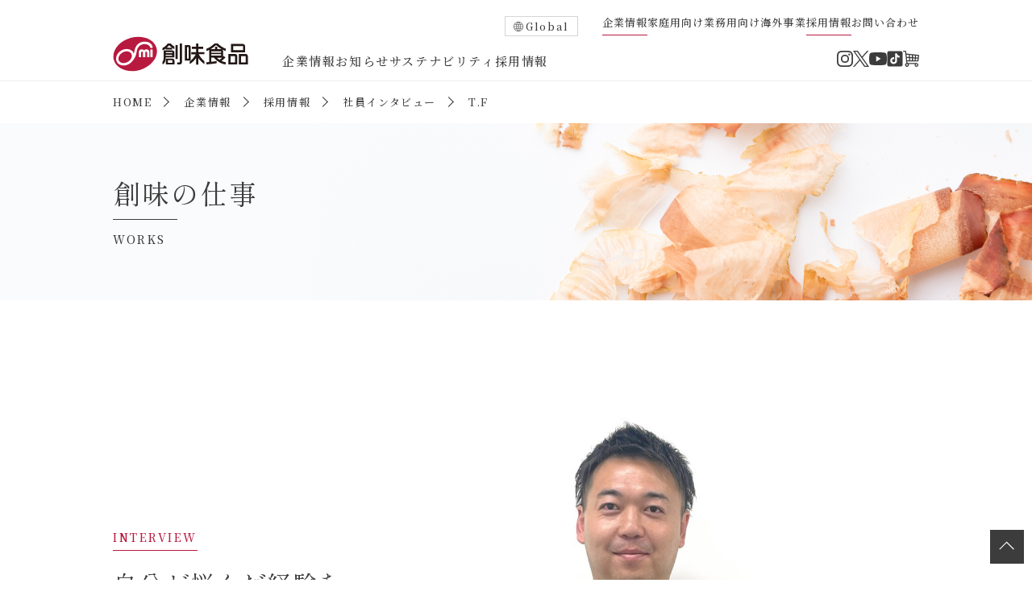

--- FILE ---
content_type: text/html; charset=UTF-8
request_url: https://www.somi.co.jp/corporate/recruit/interview/t-f/
body_size: 48952
content:
<!doctype html>
<html lang="ja" xmlns="http://www.w3.org/1999/xhtml" xml:lang="ja" xmlns:og="http://ogp.me/ns#" xmlns:fb="http://www.facebook.com/2008/fbml">

<head>
  <meta charset="UTF-8">
  <title>T.F｜社員インタビュー｜採用情報｜創味食品</title>  <meta name="format-detection" content="telephone=no">
  <meta name="viewport" content="width=device-width,minimum-scale=1.0,maximum-scale=1.0,user-scalable=no">
  <meta http-equiv="X-UA-Compatible" content="IE=edge">
  <meta name="robots" content="index,follow">
  <meta name="keywords" content="">
      <meta name="description" content="">
    <meta property="og:site_name" content="創味食品">
  <meta property="og:title" content="創味食品">
  <meta property="og:image" content="https://www.somi.co.jp/wordpress/wp-content/themes/somi/assets/images/common/og_image.jpg">
  <meta property="og:description" content="創味食品グループは、プロが納得する業務用製品からご家庭用まで、 美味しさを追求し、食の世界を豊かにする企業です。">
  <meta property="og:url" content="https://www.somi.co.jp/corporate/recruit/interview/t-f/">
  <link rel="stylesheet" href="https://www.somi.co.jp/wordpress/wp-content/themes/somi/style.css" type="text/css">
  <meta name='robots' content='max-image-preview:large' />
<style id='wp-img-auto-sizes-contain-inline-css'>
img:is([sizes=auto i],[sizes^="auto," i]){contain-intrinsic-size:3000px 1500px}
/*# sourceURL=wp-img-auto-sizes-contain-inline-css */
</style>
<style id='wp-block-library-inline-css'>
:root{--wp-block-synced-color:#7a00df;--wp-block-synced-color--rgb:122,0,223;--wp-bound-block-color:var(--wp-block-synced-color);--wp-editor-canvas-background:#ddd;--wp-admin-theme-color:#007cba;--wp-admin-theme-color--rgb:0,124,186;--wp-admin-theme-color-darker-10:#006ba1;--wp-admin-theme-color-darker-10--rgb:0,107,160.5;--wp-admin-theme-color-darker-20:#005a87;--wp-admin-theme-color-darker-20--rgb:0,90,135;--wp-admin-border-width-focus:2px}@media (min-resolution:192dpi){:root{--wp-admin-border-width-focus:1.5px}}.wp-element-button{cursor:pointer}:root .has-very-light-gray-background-color{background-color:#eee}:root .has-very-dark-gray-background-color{background-color:#313131}:root .has-very-light-gray-color{color:#eee}:root .has-very-dark-gray-color{color:#313131}:root .has-vivid-green-cyan-to-vivid-cyan-blue-gradient-background{background:linear-gradient(135deg,#00d084,#0693e3)}:root .has-purple-crush-gradient-background{background:linear-gradient(135deg,#34e2e4,#4721fb 50%,#ab1dfe)}:root .has-hazy-dawn-gradient-background{background:linear-gradient(135deg,#faaca8,#dad0ec)}:root .has-subdued-olive-gradient-background{background:linear-gradient(135deg,#fafae1,#67a671)}:root .has-atomic-cream-gradient-background{background:linear-gradient(135deg,#fdd79a,#004a59)}:root .has-nightshade-gradient-background{background:linear-gradient(135deg,#330968,#31cdcf)}:root .has-midnight-gradient-background{background:linear-gradient(135deg,#020381,#2874fc)}:root{--wp--preset--font-size--normal:16px;--wp--preset--font-size--huge:42px}.has-regular-font-size{font-size:1em}.has-larger-font-size{font-size:2.625em}.has-normal-font-size{font-size:var(--wp--preset--font-size--normal)}.has-huge-font-size{font-size:var(--wp--preset--font-size--huge)}.has-text-align-center{text-align:center}.has-text-align-left{text-align:left}.has-text-align-right{text-align:right}.has-fit-text{white-space:nowrap!important}#end-resizable-editor-section{display:none}.aligncenter{clear:both}.items-justified-left{justify-content:flex-start}.items-justified-center{justify-content:center}.items-justified-right{justify-content:flex-end}.items-justified-space-between{justify-content:space-between}.screen-reader-text{border:0;clip-path:inset(50%);height:1px;margin:-1px;overflow:hidden;padding:0;position:absolute;width:1px;word-wrap:normal!important}.screen-reader-text:focus{background-color:#ddd;clip-path:none;color:#444;display:block;font-size:1em;height:auto;left:5px;line-height:normal;padding:15px 23px 14px;text-decoration:none;top:5px;width:auto;z-index:100000}html :where(.has-border-color){border-style:solid}html :where([style*=border-top-color]){border-top-style:solid}html :where([style*=border-right-color]){border-right-style:solid}html :where([style*=border-bottom-color]){border-bottom-style:solid}html :where([style*=border-left-color]){border-left-style:solid}html :where([style*=border-width]){border-style:solid}html :where([style*=border-top-width]){border-top-style:solid}html :where([style*=border-right-width]){border-right-style:solid}html :where([style*=border-bottom-width]){border-bottom-style:solid}html :where([style*=border-left-width]){border-left-style:solid}html :where(img[class*=wp-image-]){height:auto;max-width:100%}:where(figure){margin:0 0 1em}html :where(.is-position-sticky){--wp-admin--admin-bar--position-offset:var(--wp-admin--admin-bar--height,0px)}@media screen and (max-width:600px){html :where(.is-position-sticky){--wp-admin--admin-bar--position-offset:0px}}

/*# sourceURL=wp-block-library-inline-css */
</style><style id='global-styles-inline-css'>
:root{--wp--preset--aspect-ratio--square: 1;--wp--preset--aspect-ratio--4-3: 4/3;--wp--preset--aspect-ratio--3-4: 3/4;--wp--preset--aspect-ratio--3-2: 3/2;--wp--preset--aspect-ratio--2-3: 2/3;--wp--preset--aspect-ratio--16-9: 16/9;--wp--preset--aspect-ratio--9-16: 9/16;--wp--preset--color--black: #000000;--wp--preset--color--cyan-bluish-gray: #abb8c3;--wp--preset--color--white: #ffffff;--wp--preset--color--pale-pink: #f78da7;--wp--preset--color--vivid-red: #cf2e2e;--wp--preset--color--luminous-vivid-orange: #ff6900;--wp--preset--color--luminous-vivid-amber: #fcb900;--wp--preset--color--light-green-cyan: #7bdcb5;--wp--preset--color--vivid-green-cyan: #00d084;--wp--preset--color--pale-cyan-blue: #8ed1fc;--wp--preset--color--vivid-cyan-blue: #0693e3;--wp--preset--color--vivid-purple: #9b51e0;--wp--preset--gradient--vivid-cyan-blue-to-vivid-purple: linear-gradient(135deg,rgb(6,147,227) 0%,rgb(155,81,224) 100%);--wp--preset--gradient--light-green-cyan-to-vivid-green-cyan: linear-gradient(135deg,rgb(122,220,180) 0%,rgb(0,208,130) 100%);--wp--preset--gradient--luminous-vivid-amber-to-luminous-vivid-orange: linear-gradient(135deg,rgb(252,185,0) 0%,rgb(255,105,0) 100%);--wp--preset--gradient--luminous-vivid-orange-to-vivid-red: linear-gradient(135deg,rgb(255,105,0) 0%,rgb(207,46,46) 100%);--wp--preset--gradient--very-light-gray-to-cyan-bluish-gray: linear-gradient(135deg,rgb(238,238,238) 0%,rgb(169,184,195) 100%);--wp--preset--gradient--cool-to-warm-spectrum: linear-gradient(135deg,rgb(74,234,220) 0%,rgb(151,120,209) 20%,rgb(207,42,186) 40%,rgb(238,44,130) 60%,rgb(251,105,98) 80%,rgb(254,248,76) 100%);--wp--preset--gradient--blush-light-purple: linear-gradient(135deg,rgb(255,206,236) 0%,rgb(152,150,240) 100%);--wp--preset--gradient--blush-bordeaux: linear-gradient(135deg,rgb(254,205,165) 0%,rgb(254,45,45) 50%,rgb(107,0,62) 100%);--wp--preset--gradient--luminous-dusk: linear-gradient(135deg,rgb(255,203,112) 0%,rgb(199,81,192) 50%,rgb(65,88,208) 100%);--wp--preset--gradient--pale-ocean: linear-gradient(135deg,rgb(255,245,203) 0%,rgb(182,227,212) 50%,rgb(51,167,181) 100%);--wp--preset--gradient--electric-grass: linear-gradient(135deg,rgb(202,248,128) 0%,rgb(113,206,126) 100%);--wp--preset--gradient--midnight: linear-gradient(135deg,rgb(2,3,129) 0%,rgb(40,116,252) 100%);--wp--preset--font-size--small: 13px;--wp--preset--font-size--medium: 20px;--wp--preset--font-size--large: 36px;--wp--preset--font-size--x-large: 42px;--wp--preset--spacing--20: 0.44rem;--wp--preset--spacing--30: 0.67rem;--wp--preset--spacing--40: 1rem;--wp--preset--spacing--50: 1.5rem;--wp--preset--spacing--60: 2.25rem;--wp--preset--spacing--70: 3.38rem;--wp--preset--spacing--80: 5.06rem;--wp--preset--shadow--natural: 6px 6px 9px rgba(0, 0, 0, 0.2);--wp--preset--shadow--deep: 12px 12px 50px rgba(0, 0, 0, 0.4);--wp--preset--shadow--sharp: 6px 6px 0px rgba(0, 0, 0, 0.2);--wp--preset--shadow--outlined: 6px 6px 0px -3px rgb(255, 255, 255), 6px 6px rgb(0, 0, 0);--wp--preset--shadow--crisp: 6px 6px 0px rgb(0, 0, 0);}:where(.is-layout-flex){gap: 0.5em;}:where(.is-layout-grid){gap: 0.5em;}body .is-layout-flex{display: flex;}.is-layout-flex{flex-wrap: wrap;align-items: center;}.is-layout-flex > :is(*, div){margin: 0;}body .is-layout-grid{display: grid;}.is-layout-grid > :is(*, div){margin: 0;}:where(.wp-block-columns.is-layout-flex){gap: 2em;}:where(.wp-block-columns.is-layout-grid){gap: 2em;}:where(.wp-block-post-template.is-layout-flex){gap: 1.25em;}:where(.wp-block-post-template.is-layout-grid){gap: 1.25em;}.has-black-color{color: var(--wp--preset--color--black) !important;}.has-cyan-bluish-gray-color{color: var(--wp--preset--color--cyan-bluish-gray) !important;}.has-white-color{color: var(--wp--preset--color--white) !important;}.has-pale-pink-color{color: var(--wp--preset--color--pale-pink) !important;}.has-vivid-red-color{color: var(--wp--preset--color--vivid-red) !important;}.has-luminous-vivid-orange-color{color: var(--wp--preset--color--luminous-vivid-orange) !important;}.has-luminous-vivid-amber-color{color: var(--wp--preset--color--luminous-vivid-amber) !important;}.has-light-green-cyan-color{color: var(--wp--preset--color--light-green-cyan) !important;}.has-vivid-green-cyan-color{color: var(--wp--preset--color--vivid-green-cyan) !important;}.has-pale-cyan-blue-color{color: var(--wp--preset--color--pale-cyan-blue) !important;}.has-vivid-cyan-blue-color{color: var(--wp--preset--color--vivid-cyan-blue) !important;}.has-vivid-purple-color{color: var(--wp--preset--color--vivid-purple) !important;}.has-black-background-color{background-color: var(--wp--preset--color--black) !important;}.has-cyan-bluish-gray-background-color{background-color: var(--wp--preset--color--cyan-bluish-gray) !important;}.has-white-background-color{background-color: var(--wp--preset--color--white) !important;}.has-pale-pink-background-color{background-color: var(--wp--preset--color--pale-pink) !important;}.has-vivid-red-background-color{background-color: var(--wp--preset--color--vivid-red) !important;}.has-luminous-vivid-orange-background-color{background-color: var(--wp--preset--color--luminous-vivid-orange) !important;}.has-luminous-vivid-amber-background-color{background-color: var(--wp--preset--color--luminous-vivid-amber) !important;}.has-light-green-cyan-background-color{background-color: var(--wp--preset--color--light-green-cyan) !important;}.has-vivid-green-cyan-background-color{background-color: var(--wp--preset--color--vivid-green-cyan) !important;}.has-pale-cyan-blue-background-color{background-color: var(--wp--preset--color--pale-cyan-blue) !important;}.has-vivid-cyan-blue-background-color{background-color: var(--wp--preset--color--vivid-cyan-blue) !important;}.has-vivid-purple-background-color{background-color: var(--wp--preset--color--vivid-purple) !important;}.has-black-border-color{border-color: var(--wp--preset--color--black) !important;}.has-cyan-bluish-gray-border-color{border-color: var(--wp--preset--color--cyan-bluish-gray) !important;}.has-white-border-color{border-color: var(--wp--preset--color--white) !important;}.has-pale-pink-border-color{border-color: var(--wp--preset--color--pale-pink) !important;}.has-vivid-red-border-color{border-color: var(--wp--preset--color--vivid-red) !important;}.has-luminous-vivid-orange-border-color{border-color: var(--wp--preset--color--luminous-vivid-orange) !important;}.has-luminous-vivid-amber-border-color{border-color: var(--wp--preset--color--luminous-vivid-amber) !important;}.has-light-green-cyan-border-color{border-color: var(--wp--preset--color--light-green-cyan) !important;}.has-vivid-green-cyan-border-color{border-color: var(--wp--preset--color--vivid-green-cyan) !important;}.has-pale-cyan-blue-border-color{border-color: var(--wp--preset--color--pale-cyan-blue) !important;}.has-vivid-cyan-blue-border-color{border-color: var(--wp--preset--color--vivid-cyan-blue) !important;}.has-vivid-purple-border-color{border-color: var(--wp--preset--color--vivid-purple) !important;}.has-vivid-cyan-blue-to-vivid-purple-gradient-background{background: var(--wp--preset--gradient--vivid-cyan-blue-to-vivid-purple) !important;}.has-light-green-cyan-to-vivid-green-cyan-gradient-background{background: var(--wp--preset--gradient--light-green-cyan-to-vivid-green-cyan) !important;}.has-luminous-vivid-amber-to-luminous-vivid-orange-gradient-background{background: var(--wp--preset--gradient--luminous-vivid-amber-to-luminous-vivid-orange) !important;}.has-luminous-vivid-orange-to-vivid-red-gradient-background{background: var(--wp--preset--gradient--luminous-vivid-orange-to-vivid-red) !important;}.has-very-light-gray-to-cyan-bluish-gray-gradient-background{background: var(--wp--preset--gradient--very-light-gray-to-cyan-bluish-gray) !important;}.has-cool-to-warm-spectrum-gradient-background{background: var(--wp--preset--gradient--cool-to-warm-spectrum) !important;}.has-blush-light-purple-gradient-background{background: var(--wp--preset--gradient--blush-light-purple) !important;}.has-blush-bordeaux-gradient-background{background: var(--wp--preset--gradient--blush-bordeaux) !important;}.has-luminous-dusk-gradient-background{background: var(--wp--preset--gradient--luminous-dusk) !important;}.has-pale-ocean-gradient-background{background: var(--wp--preset--gradient--pale-ocean) !important;}.has-electric-grass-gradient-background{background: var(--wp--preset--gradient--electric-grass) !important;}.has-midnight-gradient-background{background: var(--wp--preset--gradient--midnight) !important;}.has-small-font-size{font-size: var(--wp--preset--font-size--small) !important;}.has-medium-font-size{font-size: var(--wp--preset--font-size--medium) !important;}.has-large-font-size{font-size: var(--wp--preset--font-size--large) !important;}.has-x-large-font-size{font-size: var(--wp--preset--font-size--x-large) !important;}
/*# sourceURL=global-styles-inline-css */
</style>

<style id='classic-theme-styles-inline-css'>
/*! This file is auto-generated */
.wp-block-button__link{color:#fff;background-color:#32373c;border-radius:9999px;box-shadow:none;text-decoration:none;padding:calc(.667em + 2px) calc(1.333em + 2px);font-size:1.125em}.wp-block-file__button{background:#32373c;color:#fff;text-decoration:none}
/*# sourceURL=/wp-includes/css/classic-themes.min.css */
</style>
<link rel='stylesheet' id='contact-form-7-css' href='https://www.somi.co.jp/wordpress/wp-content/plugins/contact-form-7/includes/css/styles.css?ver=6.1.4' media='all' />
<link rel='stylesheet' id='cf7msm_styles-css' href='https://www.somi.co.jp/wordpress/wp-content/plugins/contact-form-7-multi-step-module-premium/resources/cf7msm.css?ver=4.5' media='all' />
<link rel='stylesheet' id='import-css' href='https://www.somi.co.jp/wordpress/wp-content/themes/somi/assets/css/common.css?ver=221224' media='' />
<link rel='stylesheet' id='swiper-css' href='https://www.somi.co.jp/wordpress/wp-content/themes/somi/assets/css/swiper-bundle.min.css?ver=221224' media='' />
<link rel='stylesheet' id='recruit-css' href='https://www.somi.co.jp/wordpress/wp-content/themes/somi/assets/css/recruit.css?ver=221224' media='' />
<link rel='stylesheet' id='cf7cf-style-css' href='https://www.somi.co.jp/wordpress/wp-content/plugins/cf7-conditional-fields/style.css?ver=2.6.7' media='all' />
<link rel="canonical" href="https://www.somi.co.jp/corporate/recruit/interview/t-f/" />
<link rel="icon" href="https://www.somi.co.jp/wordpress/wp-content/uploads/2023/11/cropped-logo-32x32.png" sizes="32x32" />
<link rel="icon" href="https://www.somi.co.jp/wordpress/wp-content/uploads/2023/11/cropped-logo-192x192.png" sizes="192x192" />
<link rel="apple-touch-icon" href="https://www.somi.co.jp/wordpress/wp-content/uploads/2023/11/cropped-logo-180x180.png" />
<meta name="msapplication-TileImage" content="https://www.somi.co.jp/wordpress/wp-content/uploads/2023/11/cropped-logo-270x270.png" />
  <!-- Google Tag Manager -->
  <script>
    (function(w, d, s, l, i) {
      w[l] = w[l] || [];
      w[l].push({
        'gtm.start': new Date().getTime(),
        event: 'gtm.js'
      });
      var f = d.getElementsByTagName(s)[0],
        j = d.createElement(s),
        dl = l != 'dataLayer' ? '&l=' + l : '';
      j.async = true;
      j.src =
        'https://www.googletagmanager.com/gtm.js?id=' + i + dl;
      f.parentNode.insertBefore(j, f);
    })(window, document, 'script', 'dataLayer', 'GTM-T9H22RM');
  </script>
  <!-- End Google Tag Manager -->
</head>

<body class="wp-singular interview-template-default single single-interview postid-740 wp-theme-somi">
  <!-- Google Tag Manager (noscript) -->
  <noscript><iframe src="https://www.googletagmanager.com/ns.html?id=GTM-T9H22RM" height="0" width="0" style="display:none;visibility:hidden"></iframe></noscript>
  <!-- End Google Tag Manager (noscript) -->
  <div class="container">
      <header>
    <div class="headers">
      <div class="header-globals">
  <p class="header-en"><a href="https://www.somi.co.jp/oversea/en/" class="header-en_link">Global</a></p>
  <ul class="header-global">
    <li class="header-global_item"><a href="https://www.somi.co.jp/corporate/" title="企業情報" class="header-global_link current">企業情報</a></li><li class="header-global_item"><a href="https://www.somi.co.jp" title="家庭用向け" class="header-global_link ">家庭用向け</a></li><li class="header-global_item"><a href="https://www.somi.co.jp/pro/" title="業務用向け" class="header-global_link ">業務用向け</a></li><li class="header-global_item"><a href="https://www.somi.co.jp/oversea/" title="海外事業" class="header-global_link ">海外事業</a></li><li class="header-global_item"><a href="https://www.somi.co.jp/corporate/recruit/" title="採用情報" class="header-global_link current">採用情報</a></li><li class="header-global_item"><a href="https://www.somi.co.jp/contact/" title="お問い合わせ" class="header-global_link ">お問い合わせ</a></li>  </ul>
</div>      <div class="header">
        <h1 class="header-title"><a href="https://www.somi.co.jp" title="創味食品">創味食品</a></h1>
        <nav class="header-nav">
          <ul class="header-menu">
            <li class="header-menu_item header-menu_parents"><a href="https://www.somi.co.jp/corporate/" title="企業情報" class="link-line parent">企業情報</a>
                            <div class="header-menu_parent">
                <div class="header-menu_items">
                  <div class="header-menu_header">
                    <h2 class="header-menu_title">企業情報</h2>
                    <div class="header-menu_btns"><a href="https://www.somi.co.jp/corporate/" title="企業情報" class="header-menu_btn">企業情報トップ</a></div>
                  </div>
                  <!-- /header-menu_header -->
                  <ul class="header-menu_product">
                    <li class="header-menu_info">
                      <figure class="header-menu_links">
                        <a href="https://www.somi.co.jp/corporate/outline/" class="header-menu_link">
                          <img src="https://www.somi.co.jp/wordpress/wp-content/themes/somi/assets/images/corporate/top/about_01.jpg" alt="企業概要" width="176" height="170" class="about-link_picts">
                          <figcaption class="header-menu_caption">
                            <p class="header-menu_comment">企業概要</p>
                          </figcaption>
                        </a>
                      </figure>
                    </li>
                    <li class="header-menu_info">
                      <figure class="header-menu_links">
                        <a href="https://www.somi.co.jp/corporate/message/" class="header-menu_link">
                          <img src="https://www.somi.co.jp/wordpress/wp-content/themes/somi/assets/images/corporate/top/about_02.jpg" alt="トップメッセージ" width="176" height="170" class="about-link_picts">
                          <figcaption class="header-menu_caption">
                            <p class="header-menu_comment">トップメッセージ</p>
                          </figcaption>
                        </a>
                      </figure>
                    </li>
                    <li class="header-menu_info">
                      <figure class="header-menu_links">
                        <a href="https://www.somi.co.jp/corporate/history/" class="header-menu_link">
                          <img src="https://www.somi.co.jp/wordpress/wp-content/themes/somi/assets/images/corporate/top/about_06.jpg" alt="企業沿⾰" width="176" height="170" class="about-link_picts">
                          <figcaption class="header-menu_caption">
                            <p class="header-menu_comment">企業沿⾰</p>
                          </figcaption>
                        </a>
                      </figure>
                    </li>
                    <li class="header-menu_info">
                      <figure class="header-menu_links">
                        <a href="https://www.somi.co.jp/corporate/organization/" class="header-menu_link">
                          <img src="https://www.somi.co.jp/wordpress/wp-content/themes/somi/assets/images/corporate/top/about_07.jpg" alt="部門の紹介" width="176" height="170" class="about-link_picts">
                          <figcaption class="header-menu_caption">
                            <p class="header-menu_comment">部門の紹介</p>
                          </figcaption>
                        </a>
                      </figure>
                    </li>
                    <li class="header-menu_info">
                      <figure class="header-menu_links">
                        <a href="https://www.somi.co.jp/corporate/section/" class="header-menu_link">
                          <img src="https://www.somi.co.jp/wordpress/wp-content/themes/somi/assets/images/corporate/top/about_08.jpg" alt="企業業績" width="176" height="170" class="about-link_picts">
                          <figcaption class="header-menu_caption">
                            <p class="header-menu_comment">企業業績</p>
                          </figcaption>
                        </a>
                      </figure>
                    </li>
                  </ul>
                </div>
                <!-- /header-menu_items -->
              </div>
              <!-- /header-menu_parent -->            </li>
            <li class="header-menu_item"><a href="https://www.somi.co.jp/corporate/news/" title="お知らせ" class="link-line">お知らせ</a></li>
            <li class="header-menu_item"><a href="https://www.somi.co.jp/corporate/sustainability/" title="サステナビリティ" class="link-line">サステナビリティ</a></li>
            <li class="header-menu_item"><a href="https://www.somi.co.jp/corporate/recruit/" title="採用情報" class="link-line">採用情報</a></li>
          </ul>
                    <ul class="header-social">
            <li class="header-social_item"><a href="https://www.instagram.com/somi_shokuhin/" title="Instagram" class="header-social_link social_instagram" target="_blank">Instagram</a></li>
            <li class="header-social_item"><a href="https://twitter.com/somishokuhin" title="Twitter" class="header-social_link social_twitter" target="_blank">Twitter</a></li>
            <li class="header-social_item"><a href="https://www.youtube.com/channel/UC7gkv9_869aWkPKRQUESjrg" title="YouTube" class="header-social_link social_youtube" target="_blank">YouTube</a></li>
            <li class="header-social_item"><a href="https://www.tiktok.com/@somi_shokuhin_official" title="TikTok" class="header-social_link social_tiktok" target="_blank">TikTok</a></li>
            <li class="header-social_item"><a href="https://www.somi-shop.jp/" title="オンラインショップ" class="header-social_link social_shopbag" target="_blank">オンラインショップ</a></li>
          </ul>        </nav>
      </div>
      <!-- /header -->
    </div>
    <!-- /headers -->
    <div class="header-sp-menu">
      <nav class="header-nav">
        <ul class="header-menu">
          <li class="header-parents">
            <a class="parent" title="商品情報">企業情報</a>
            <ul class="header-parent">
              <li class="header-parent_links">
                <ul class="header-parent_items">
                  <li class="header-parent_item"><a href="https://www.somi.co.jp/corporate/" title="企業情報トップ" class="header-parent_link">企業情報トップ</a></li>
                  <li class="header-parent_item"><a href="https://www.somi.co.jp/corporate/outline/" title="企業概要" class="header-parent_link">企業概要</a></li>
                  <li class="header-parent_item"><a href="https://www.somi.co.jp/corporate/history/" title="企業沿⾰" class="header-parent_link">企業沿⾰</a></li>
                  <li class="header-parent_item"><a href="https://www.somi.co.jp/corporate/message/" title="トップメッセージ" class="header-parent_link">トップメッセージ</a></li>
                  <li class="header-parent_item"><a href="https://www.somi.co.jp/corporate/organization/" title="部門の紹介" class="header-parent_link">部門の紹介</a></li>
                  <li class="header-parent_item"><a href="https://www.somi.co.jp/corporate/section/" title="企業業績" class="header-parent_link">企業業績</a></li>
                </ul>
              </li>
            </ul>
          </li>
          <li class="header-menu_item"><a href="https://www.somi.co.jp/corporate/recruit/" title="採用情報" class="header-menu_link">採用情報</a></li>
          <li class="header-menu_item"><a href="https://www.somi.co.jp/corporate/news/" title="お知らせ" class="header-menu_link">お知らせ</a></li>
          <li class="header-menu_item"><a href="https://www.somi.co.jp/corporate/sustainability/" title="サステナビリティ" class="header-menu_link">サステナビリティ</a></li>
          <li class="header-menu_item"><a href="https://www.somi.co.jp/product/" title="家庭用商品" class="header-menu_link">家庭用商品</a></li>
          <li class="header-menu_item"><a href="https://www.somi.co.jp/pro/product/" title="業務用製品" class="header-menu_link">業務用製品</a></li>
        </ul>
                <ul class="header-global">
          <li class="header-global_item"><a href="https://www.somi.co.jp/corporate/" title="企業情報" class="header-global_link">企業情報</a></li>
          <li class="header-global_item"><a href="https://www.somi.co.jp" title="家庭用向け" class="header-global_link">家庭用向け</a></li>
          <li class="header-global_item"><a href="https://www.somi.co.jp/pro/" title="業務用向け" class="header-global_link">業務用向け</a></li>
          <li class="header-global_item"><a href="https://www.somi.co.jp/oversea/" title="海外事業" class="header-global_link">海外事業</a></li>
          <li class="header-global_item"><a href="https://www.somi.co.jp/corporate/recruit/" title="採用情報" class="header-global_link">採用情報</a></li>
          <li class="header-global_item"><a href="https://www.somi.co.jp/contact/" title="お問い合わせ" class="header-global_link">お問い合わせ</a></li>
          <li class="header-global_item"><a href="https://www.somi.co.jp/oversea/en/" title="Global" class="header-global_link">Global</a></li>
        </ul>                  <ul class="header-social">
            <li class="header-social_item"><a href="https://www.instagram.com/somi_shokuhin/" title="Instagram" class="header-social_link social_instagram" target="_blank">Instagram</a></li>
            <li class="header-social_item"><a href="https://twitter.com/somishokuhin" title="Twitter" class="header-social_link social_twitter" target="_blank">Twitter</a></li>
            <li class="header-social_item"><a href="https://www.youtube.com/channel/UC7gkv9_869aWkPKRQUESjrg" title="YouTube" class="header-social_link social_youtube" target="_blank">YouTube</a></li>
            <li class="header-social_item"><a href="https://www.tiktok.com/@somi_shokuhin_official" title="TikTok" class="header-social_link social_tiktok" target="_blank">TikTok</a></li>
            <li class="header-social_item"><a href="https://www.somi-shop.jp/" title="オンラインショップ" class="header-social_link social_shopbag" target="_blank">オンラインショップ</a></li>
          </ul>      </nav>
      <div class="toggle-btn">
        <span></span>
        <span></span>
        <span></span>
      </div>
      <div id="mask"></div>
    </div>
    <!-- /header-sp-menu -->
  </header>
  <!-- /header -->          <section class="path"><h2 class="path-item"><a href="https://www.somi.co.jp" class="path-item_link link-line">HOME</a><a href="https://www.somi.co.jp/corporate/" class="path-item_link link-line">企業情報</a><a href="https://www.somi.co.jp/corporate/recruit/" class="path-item_link link-line">採用情報</a><a href="https://www.somi.co.jp/corporate/recruit/job-info/" class="path-item_link link-line">社員インタビュー</a>T.F</h2></section>    <main>
  <div class="page-header">
    <h2 class="page-title">創味の仕事<span class="page-title_en">WORKS</span></h2>
  </div>
  <!-- /page-header -->
        <section class="interview">
        <div class="interview-header"><div class="interview-caption"><h3 class="interview-title">INTERVIEW</h3><p class="interview-header_comment">自分が悩んだ経験を<br />
積極的に後輩にも伝えて<br />
成長してもらいたい</p><dl class="interview-names"><dt class="interview-names_job">2012年入社 営業職 大阪支店</dt><dd class="interview-names_name">T.F</dd></dl></div><div class="interview-picts"><img src="https://www.somi.co.jp/wordpress/wp-content/uploads/2023/11/fujiwara_d.jpg" alt="t-f" width="520" height="340"></div></div><div class="interview-career"><h4 class="interview-message_title">キャリアステップ</h4><dl class="interview-career_caption"><dt class="interview-career_title">1年目</dt><dd class="interview-career_text">大阪支店に配属<br />
OJT研修を行い、社会人としての考え方仕事の進め方を学びました。<br />
その後先輩社員との同行等で調味料メーカーとしての仕事の流れ、営業としての仕事の進め方を学びました。<br />
</dd></dl><dl class="interview-career_caption"><dt class="interview-career_title">2年目</dt><dd class="interview-career_text">重要担当先の顧客にて初めてのPB商品の受注を頂きました。<br />
実際に販売開始になった時の感動を今でも覚えております。</dd></dl><dl class="interview-career_caption"><dt class="interview-career_title">4年目</dt><dd class="interview-career_text">主任に昇格。<br />
新入社員の教育指導官を任される様になり、教える事の大変さ難しさを実感しました。<br />
まずは自分が見本となれる様により仕事に打ち込んでいく様になりました。<br />
</dd></dl><dl class="interview-career_caption"><dt class="interview-career_title">7年目</dt><dd class="interview-career_text">年間10品のPB商品の受注を頂き年間売上計画の達成に貢献いたしました。<br />
今まで取り組んできた中で大変な事、仕事の進め方に悩んだ期間もありましたが、<br />
自分の中での大きなターニングポイントとなる1年でした。<br />
主要得意先、同業者の方々と出会い、仕事を一緒にさせて頂くことで目標が明確になりそれが結果に繋がったと考えています。</dd></dl><dl class="interview-career_caption"><dt class="interview-career_title">9年目</dt><dd class="interview-career_text">業界内最大手のチェーン店との取引を開始する事になり自信に繋がる一年となりました。<br />
味へのこだわりが究極に強いお客様との出会いで最初は求められている味を提案出来ずに<br />
悩みましたが、提案回数を重ねる事で距離を縮める事が出来て採用にも繋げることができました。<br />
</dd></dl><dl class="interview-career_caption"><dt class="interview-career_title">11年目</dt><dd class="interview-career_text">係長に昇格。<br />
課内の後輩社員の育成を担当しました。<br />
自分が若い時に悩んだエピソード、経験を後輩社員に伝える様にしています。<br />
仕事の進め方、提案品の味の確認等で業務内容は増えたが充実した日々を過ごしています。<br />
自らの数字としては前年対比172％と過去最高の実績となり仕事の手ごたえを掴めた年です。</dd></dl></div><div class="interview-message"><h4 class="interview-message_title">今後の目標</h4><p class="interview-message_comment">管理職に昇格し、全員が毎年成長出来る課を作りたいと考えております。<br />
自信の経験を過去の失敗も踏まえて伝えていき、得意分野と考えている味の追求と提案を出来る限りプロの目線で提案出来るような社員を育成したいと考えております。</p></div><div class="interview-image"><img src="https://www.somi.co.jp/wordpress/wp-content/uploads/2023/11/fujiwara_g.jpg" alt="t-f" width="520" height="340"></div><div class="interview-schedule"><h4 class="interview-message_title">1日のスケジュール</h4><dl class="interview-schedule_caption"><dt class="interview-schedule_title">8:30〜</dt><dd class="interview-schedule_text">業務開始。メールチェック。前日発生し処理出来なかった書類等を処理します。</dd></dl><dl class="interview-schedule_caption"><dt class="interview-schedule_title">9:30〜</dt><dd class="interview-schedule_text">上司に業務内容の報告、連絡、相談（後輩社員の難しい話し等はまとめて報告します。）</dd></dl><dl class="interview-schedule_caption"><dt class="interview-schedule_title">10:30〜</dt><dd class="interview-schedule_text">商談①　大手チェーンへのフェアメニューの提案。</dd></dl><dl class="interview-schedule_caption"><dt class="interview-schedule_title">12:00〜</dt><dd class="interview-schedule_text">昼食　ベンチマーク店の視察等食べに行きたい店が沢山あります。</dd></dl><dl class="interview-schedule_caption"><dt class="interview-schedule_title">13:00〜</dt><dd class="interview-schedule_text">一旦帰社し次の商談先へのメニューの試作</dd></dl><dl class="interview-schedule_caption"><dt class="interview-schedule_title">14:30〜</dt><dd class="interview-schedule_text">商談②　試作品を持参しお客様に試食頂き味、価格を含めて判断頂く</dd></dl><dl class="interview-schedule_caption"><dt class="interview-schedule_title">16:30〜</dt><dd class="interview-schedule_text">得意先への定期訪問　得意先、同業者からの情報等常にアンテナを張って営業してます。</dd></dl><dl class="interview-schedule_caption"><dt class="interview-schedule_title">18:00〜</dt><dd class="interview-schedule_text">帰社　後輩社員からの相談を聞いたり、自身の書類等の処理をします。</dd></dl><dl class="interview-schedule_caption"><dt class="interview-schedule_title">19:00〜</dt><dd class="interview-schedule_text">退社　就業時間は日によりますが、予定がある日は早めに退社します。</dd></dl></div><div class="interview-message"><h4 class="interview-message_title">創味食品に入って成し遂げた一番大きなこと</h4><p class="interview-message_comment">大手のチェーン店での通期メニュー品（グランドメニュー）への新規導入になります。<br />
元々取引が無かったお客様に一から関係を築き上げる事で初回の提案から約2年で導入が決まりました。他社とのコンペで提案序盤は不利な状況が続いておりましたが、有名店の視察、開発員と味のすり合わせを徹底的に行い、最終当社にて採用頂きました。今までは「何となく美味しい」と思っていた事をこれを機に具現化、言語化する事が出来る様になったと感じております。販売当日にお店で食べた感動は今後も絶対に忘れないです。その後も新たに商品を採用頂く事で重要な取引先として売上を拡大出来た事が成し遂げた一番大きな事であり自信に繋がっております。<br />
</p></div><div class="interview-message"><h4 class="interview-message_title">創味食品の選考を受ける方々にメッセージ</h4><p class="interview-message_comment">私自身「食」に興味があり創味食品に入社しましたが、入社してからより一層「食」への興味、<br />
こだわりが強くなったと感じております。その中で創味食品は常に「美味しい商品」を提案、<br />
提供出来る環境にあるため、仕事へのやりがいを感じれる会社だと思います！</p></div><div class="interview-image"><img src="https://www.somi.co.jp/wordpress/wp-content/uploads/2023/11/c55def1a0c63083b85bc8cc5078712ee.jpg" alt="t-f" width="520" height="340"></div>          </section>
      <!-- /interview -->
</main>
<!-- /main -->
  <footer>
    <div class="footer">
      <nav class="footer-nav">
        <ul class="footer-menu">
          <li class="footer-menu_item">
            <h2 class="footer-menu_title"><a href="https://www.somi.co.jp" title="家庭用商品情報" class="link-line">家庭用向け</a></h2>
            <ul class="footer-menu_children">
              <li class="footer-menu_child">
                <p class="footer-menu_subtitle">家庭用商品情報</p>
                <ul class="footer-menu_children footer-menu_grand">
                  <li class="footer-menu_child"><a href="https://www.somi.co.jp/product/" title="新商品紹介" class="link-line">新商品紹介</a></li>
                  <li class="footer-menu_child"><a href="https://www.somi.co.jp/product/#product" title="商品一覧" class="link-line">商品一覧</a></li>
                </ul>
              </li>
              <li class="footer-menu_child"><a href="https://www.somi.co.jp/recipe/" title="レシピ" class="link-line">レシピ</a></li>
              <li class="footer-menu_child"><a href="https://www.somi.co.jp/pickup/" title="ピックアップ" class="link-line">ピックアップ</a></li>
              <li class="footer-menu_child"><a href="https://www.somi-shop.jp/" title="オンラインショップ" class="link-line" target="_blank">オンラインショップ</a></li>
            </ul>
          </li>
          <li class="footer-menu_item">
            <h2 class="footer-menu_title"><a href="https://www.somi.co.jp/pro/" title="業務用向け" class="link-line">業務用向け</a></h2>
            <ul class="footer-menu_children">
              <li class="footer-menu_child">
                <p class="footer-menu_subtitle">業務用商品情報</p>
                <ul class="footer-menu_children footer-menu_grand">
                  <li class="footer-menu_child"><a href="https://www.somi.co.jp/pro/product/" title="新商品紹介" class="link-line">新商品紹介</a></li>
                  <li class="footer-menu_child"><a href="https://www.somi.co.jp/pro/product/#product" title="商品一覧" class="link-line">商品一覧</a></li>
                </ul>
              </li>
              <li class="footer-menu_child"><a href="https://www.somi.co.jp/pro/ordermade/" title="お客様専用調味料" class="link-line">お客様専用調味料</a></li>
            </ul>
          </li>
          <li class="footer-menu_item">
            <h2 class="footer-menu_title"><a href="https://www.somi.co.jp/oversea/" title="海外事業" class="link-line">海外事業</a></h2>
          </li>
          <li class="footer-menu_item">
            <h2 class="footer-menu_title"><a href="https://www.somi.co.jp/corporate/" title="企業情報トップ" class="link-line">企業情報</a></h2>
            <ul class="footer-menu_children">
              <li class="footer-menu_child"><a href="https://www.somi.co.jp/corporate/outline/" title="企業概要" class="link-line">企業概要</a></li>
              <li class="footer-menu_child"><a href="https://www.somi.co.jp/corporate/history/" title="企業沿革" class="link-line">企業沿革</a></li>
              <li class="footer-menu_child"><a href="https://www.somi.co.jp/corporate/message/" title="トップメッセージ" class="link-line">トップメッセージ</a></li>
              <li class="footer-menu_child"><a href="https://www.somi.co.jp/corporate/organization/" title="部門の紹介" class="link-line">部門の紹介</a></li>
              <li class="footer-menu_child"><a href="https://www.somi.co.jp/corporate/section/" title="企業業績" class="link-line">企業業績</a></li>
              <li class="footer-menu_child"><a href="https://www.somi.co.jp/corporate/sustainability/" title="サステナビリティ" class="link-line">サステナビリティ</a></li>
              <li class="footer-menu_child"><a href="https://www.somi.co.jp/corporate/news/" title="お知らせ" class="link-line">お知らせ</a></li>
            </ul>
          </li>
          <li class="footer-menu_item">
            <h2 class="footer-menu_title"><a href="https://www.somi.co.jp/corporate/recruit/" title="採用情報" class="link-line">採用情報</a></h2>
            <ul class="footer-menu_children">
              <li class="footer-menu_child"><a href="https://www.somi.co.jp/corporate/recruit/new_graduate/" title="新卒採用" class="link-line">新卒採用</a></li>
              <li class="footer-menu_child"><a href="https://www.somi.co.jp/corporate/recruit/carrier/" title="キャリア採用" class="link-line">キャリア採用</a></li>
              <li class="footer-menu_child"><a href="https://www.somi.co.jp/corporate/recruit/infographics/" title="数字で見る創味食品" class="link-line">数字で見る創味食品</a></li>
              <li class="footer-menu_child"><a href="https://www.somi.co.jp/corporate/history/" title="創味食品の歴史" class="link-line">創味食品の歴史</a></li>
              <li class="footer-menu_child"><a href="https://www.somi.co.jp/corporate/recruit/job-info/" title="創味の仕事" class="link-line">創味の仕事</a></li>
              <li class="footer-menu_child"><a href="https://www.somi.co.jp/corporate/recruit/qa/" title="よくある質問" class="link-line">よくある質問</a></li>
            </ul>
          </li>
        </ul>
        <ul class="footer-social">
          <li class="footer-social_item"><a href="https://www.instagram.com/somi_shokuhin/" title="Instagram" class="social_instagram" target="_blank">Instagram</a></li>
          <li class="footer-social_item"><a href="https://twitter.com/somishokuhin" title="Twitter" class="social_twitter" target="_blank">Twitter</a></li>
          <li class="footer-social_item"><a href="https://www.youtube.com/channel/UC7gkv9_869aWkPKRQUESjrg" title="YouTube" class="social_youtube" target="_blank">YouTube</a></li>
          <li class="footer-social_item"><a href="https://www.tiktok.com/@somi_shokuhin_official" title="TikTok" class="social_tiktok" target="_blank">TikTok</a></li>
          <li class="footer-social_item"><a href="https://www.somi-shop.jp/" title="オンラインショップ" class="social_shopbag" target="_blank">オンラインショップ</a></li>
        </ul>
        <ul class="footer-info">
          <li class="footer-info_item"><a href="https://www.somi.co.jp/privacy/" title="プライバシーポリシー" class="link-line">プライバシーポリシー</a></li>
          <li class="footer-info_item"><a href="https://www.somi.co.jp/contact/" title="お問い合わせ" class="link-line">お問い合わせ</a></li>
        </ul>
      </nav>
      <dl class="footer-copy">
        <dt class="footer-copy_title">創味食品</dt>
        <dd class="footer-copy_text">Copyright &#169; Somi Shokuhin Co., Ltd. All rights reserved.</dd>
      </dl>
    </div>
    <!-- /footer -->
  </footer>
  <!-- /footer --></div>
<!-- /container -->
<script type="speculationrules">
{"prefetch":[{"source":"document","where":{"and":[{"href_matches":"/*"},{"not":{"href_matches":["/wordpress/wp-*.php","/wordpress/wp-admin/*","/wordpress/wp-content/uploads/*","/wordpress/wp-content/*","/wordpress/wp-content/plugins/*","/wordpress/wp-content/themes/somi/*","/*\\?(.+)"]}},{"not":{"selector_matches":"a[rel~=\"nofollow\"]"}},{"not":{"selector_matches":".no-prefetch, .no-prefetch a"}}]},"eagerness":"conservative"}]}
</script>
<script src="https://www.somi.co.jp/wordpress/wp-content/themes/somi/assets/js/jquery.min.js?ver=221224" id="jquery-js"></script>
<script src="https://www.somi.co.jp/wordpress/wp-includes/js/dist/hooks.min.js?ver=dd5603f07f9220ed27f1" id="wp-hooks-js"></script>
<script src="https://www.somi.co.jp/wordpress/wp-includes/js/dist/i18n.min.js?ver=c26c3dc7bed366793375" id="wp-i18n-js"></script>
<script id="wp-i18n-js-after">
wp.i18n.setLocaleData( { 'text direction\u0004ltr': [ 'ltr' ] } );
//# sourceURL=wp-i18n-js-after
</script>
<script src="https://www.somi.co.jp/wordpress/wp-content/plugins/contact-form-7/includes/swv/js/index.js?ver=6.1.4" id="swv-js"></script>
<script id="contact-form-7-js-translations">
( function( domain, translations ) {
	var localeData = translations.locale_data[ domain ] || translations.locale_data.messages;
	localeData[""].domain = domain;
	wp.i18n.setLocaleData( localeData, domain );
} )( "contact-form-7", {"translation-revision-date":"2025-11-30 08:12:23+0000","generator":"GlotPress\/4.0.3","domain":"messages","locale_data":{"messages":{"":{"domain":"messages","plural-forms":"nplurals=1; plural=0;","lang":"ja_JP"},"This contact form is placed in the wrong place.":["\u3053\u306e\u30b3\u30f3\u30bf\u30af\u30c8\u30d5\u30a9\u30fc\u30e0\u306f\u9593\u9055\u3063\u305f\u4f4d\u7f6e\u306b\u7f6e\u304b\u308c\u3066\u3044\u307e\u3059\u3002"],"Error:":["\u30a8\u30e9\u30fc:"]}},"comment":{"reference":"includes\/js\/index.js"}} );
//# sourceURL=contact-form-7-js-translations
</script>
<script id="contact-form-7-js-before">
var wpcf7 = {
    "api": {
        "root": "https:\/\/www.somi.co.jp\/wp-json\/",
        "namespace": "contact-form-7\/v1"
    }
};
//# sourceURL=contact-form-7-js-before
</script>
<script src="https://www.somi.co.jp/wordpress/wp-content/plugins/contact-form-7/includes/js/index.js?ver=6.1.4" id="contact-form-7-js"></script>
<script id="cf7msm-js-extra">
var cf7msm_posted_data = {"_wpcf7cf_hidden_group_fields":"[]","_wpcf7cf_hidden_groups":"[]","_wpcf7cf_visible_groups":"[]"};
var cf7msm_wpcf7cf = ["1"];
//# sourceURL=cf7msm-js-extra
</script>
<script src="https://www.somi.co.jp/wordpress/wp-content/plugins/contact-form-7-multi-step-module-premium/resources/cf7msm.min.js?ver=4.5" id="cf7msm-js"></script>
<script src="https://www.somi.co.jp/wordpress/wp-content/themes/somi/assets/js/jquery.plugin.js?ver=221224" id="plugin-js"></script>
<script src="https://www.somi.co.jp/wordpress/wp-content/themes/somi/assets/js/common.js?ver=221224" id="all-js"></script>
<script src="https://yubinbango.github.io/yubinbango/yubinbango.js" id="yubinbango-js"></script>
<script id="wpcf7cf-scripts-js-extra">
var wpcf7cf_global_settings = {"ajaxurl":"https://www.somi.co.jp/wordpress/wp-admin/admin-ajax.php"};
//# sourceURL=wpcf7cf-scripts-js-extra
</script>
<script src="https://www.somi.co.jp/wordpress/wp-content/plugins/cf7-conditional-fields/js/scripts.js?ver=2.6.7" id="wpcf7cf-scripts-js"></script>
<script src="https://www.google.com/recaptcha/api.js?render=6LcJuoIpAAAAABuiDdn-ZUfg-nMNu4sw_8q5Nixd&amp;ver=3.0" id="google-recaptcha-js"></script>
<script src="https://www.somi.co.jp/wordpress/wp-includes/js/dist/vendor/wp-polyfill.min.js?ver=3.15.0" id="wp-polyfill-js"></script>
<script id="wpcf7-recaptcha-js-before">
var wpcf7_recaptcha = {
    "sitekey": "6LcJuoIpAAAAABuiDdn-ZUfg-nMNu4sw_8q5Nixd",
    "actions": {
        "homepage": "homepage",
        "contactform": "contactform"
    }
};
//# sourceURL=wpcf7-recaptcha-js-before
</script>
<script src="https://www.somi.co.jp/wordpress/wp-content/plugins/contact-form-7/modules/recaptcha/index.js?ver=6.1.4" id="wpcf7-recaptcha-js"></script>
</body>
</html>

--- FILE ---
content_type: text/html; charset=utf-8
request_url: https://www.google.com/recaptcha/api2/anchor?ar=1&k=6LcJuoIpAAAAABuiDdn-ZUfg-nMNu4sw_8q5Nixd&co=aHR0cHM6Ly93d3cuc29taS5jby5qcDo0NDM.&hl=en&v=PoyoqOPhxBO7pBk68S4YbpHZ&size=invisible&anchor-ms=20000&execute-ms=30000&cb=2l2ptwoaa1d
body_size: 48635
content:
<!DOCTYPE HTML><html dir="ltr" lang="en"><head><meta http-equiv="Content-Type" content="text/html; charset=UTF-8">
<meta http-equiv="X-UA-Compatible" content="IE=edge">
<title>reCAPTCHA</title>
<style type="text/css">
/* cyrillic-ext */
@font-face {
  font-family: 'Roboto';
  font-style: normal;
  font-weight: 400;
  font-stretch: 100%;
  src: url(//fonts.gstatic.com/s/roboto/v48/KFO7CnqEu92Fr1ME7kSn66aGLdTylUAMa3GUBHMdazTgWw.woff2) format('woff2');
  unicode-range: U+0460-052F, U+1C80-1C8A, U+20B4, U+2DE0-2DFF, U+A640-A69F, U+FE2E-FE2F;
}
/* cyrillic */
@font-face {
  font-family: 'Roboto';
  font-style: normal;
  font-weight: 400;
  font-stretch: 100%;
  src: url(//fonts.gstatic.com/s/roboto/v48/KFO7CnqEu92Fr1ME7kSn66aGLdTylUAMa3iUBHMdazTgWw.woff2) format('woff2');
  unicode-range: U+0301, U+0400-045F, U+0490-0491, U+04B0-04B1, U+2116;
}
/* greek-ext */
@font-face {
  font-family: 'Roboto';
  font-style: normal;
  font-weight: 400;
  font-stretch: 100%;
  src: url(//fonts.gstatic.com/s/roboto/v48/KFO7CnqEu92Fr1ME7kSn66aGLdTylUAMa3CUBHMdazTgWw.woff2) format('woff2');
  unicode-range: U+1F00-1FFF;
}
/* greek */
@font-face {
  font-family: 'Roboto';
  font-style: normal;
  font-weight: 400;
  font-stretch: 100%;
  src: url(//fonts.gstatic.com/s/roboto/v48/KFO7CnqEu92Fr1ME7kSn66aGLdTylUAMa3-UBHMdazTgWw.woff2) format('woff2');
  unicode-range: U+0370-0377, U+037A-037F, U+0384-038A, U+038C, U+038E-03A1, U+03A3-03FF;
}
/* math */
@font-face {
  font-family: 'Roboto';
  font-style: normal;
  font-weight: 400;
  font-stretch: 100%;
  src: url(//fonts.gstatic.com/s/roboto/v48/KFO7CnqEu92Fr1ME7kSn66aGLdTylUAMawCUBHMdazTgWw.woff2) format('woff2');
  unicode-range: U+0302-0303, U+0305, U+0307-0308, U+0310, U+0312, U+0315, U+031A, U+0326-0327, U+032C, U+032F-0330, U+0332-0333, U+0338, U+033A, U+0346, U+034D, U+0391-03A1, U+03A3-03A9, U+03B1-03C9, U+03D1, U+03D5-03D6, U+03F0-03F1, U+03F4-03F5, U+2016-2017, U+2034-2038, U+203C, U+2040, U+2043, U+2047, U+2050, U+2057, U+205F, U+2070-2071, U+2074-208E, U+2090-209C, U+20D0-20DC, U+20E1, U+20E5-20EF, U+2100-2112, U+2114-2115, U+2117-2121, U+2123-214F, U+2190, U+2192, U+2194-21AE, U+21B0-21E5, U+21F1-21F2, U+21F4-2211, U+2213-2214, U+2216-22FF, U+2308-230B, U+2310, U+2319, U+231C-2321, U+2336-237A, U+237C, U+2395, U+239B-23B7, U+23D0, U+23DC-23E1, U+2474-2475, U+25AF, U+25B3, U+25B7, U+25BD, U+25C1, U+25CA, U+25CC, U+25FB, U+266D-266F, U+27C0-27FF, U+2900-2AFF, U+2B0E-2B11, U+2B30-2B4C, U+2BFE, U+3030, U+FF5B, U+FF5D, U+1D400-1D7FF, U+1EE00-1EEFF;
}
/* symbols */
@font-face {
  font-family: 'Roboto';
  font-style: normal;
  font-weight: 400;
  font-stretch: 100%;
  src: url(//fonts.gstatic.com/s/roboto/v48/KFO7CnqEu92Fr1ME7kSn66aGLdTylUAMaxKUBHMdazTgWw.woff2) format('woff2');
  unicode-range: U+0001-000C, U+000E-001F, U+007F-009F, U+20DD-20E0, U+20E2-20E4, U+2150-218F, U+2190, U+2192, U+2194-2199, U+21AF, U+21E6-21F0, U+21F3, U+2218-2219, U+2299, U+22C4-22C6, U+2300-243F, U+2440-244A, U+2460-24FF, U+25A0-27BF, U+2800-28FF, U+2921-2922, U+2981, U+29BF, U+29EB, U+2B00-2BFF, U+4DC0-4DFF, U+FFF9-FFFB, U+10140-1018E, U+10190-1019C, U+101A0, U+101D0-101FD, U+102E0-102FB, U+10E60-10E7E, U+1D2C0-1D2D3, U+1D2E0-1D37F, U+1F000-1F0FF, U+1F100-1F1AD, U+1F1E6-1F1FF, U+1F30D-1F30F, U+1F315, U+1F31C, U+1F31E, U+1F320-1F32C, U+1F336, U+1F378, U+1F37D, U+1F382, U+1F393-1F39F, U+1F3A7-1F3A8, U+1F3AC-1F3AF, U+1F3C2, U+1F3C4-1F3C6, U+1F3CA-1F3CE, U+1F3D4-1F3E0, U+1F3ED, U+1F3F1-1F3F3, U+1F3F5-1F3F7, U+1F408, U+1F415, U+1F41F, U+1F426, U+1F43F, U+1F441-1F442, U+1F444, U+1F446-1F449, U+1F44C-1F44E, U+1F453, U+1F46A, U+1F47D, U+1F4A3, U+1F4B0, U+1F4B3, U+1F4B9, U+1F4BB, U+1F4BF, U+1F4C8-1F4CB, U+1F4D6, U+1F4DA, U+1F4DF, U+1F4E3-1F4E6, U+1F4EA-1F4ED, U+1F4F7, U+1F4F9-1F4FB, U+1F4FD-1F4FE, U+1F503, U+1F507-1F50B, U+1F50D, U+1F512-1F513, U+1F53E-1F54A, U+1F54F-1F5FA, U+1F610, U+1F650-1F67F, U+1F687, U+1F68D, U+1F691, U+1F694, U+1F698, U+1F6AD, U+1F6B2, U+1F6B9-1F6BA, U+1F6BC, U+1F6C6-1F6CF, U+1F6D3-1F6D7, U+1F6E0-1F6EA, U+1F6F0-1F6F3, U+1F6F7-1F6FC, U+1F700-1F7FF, U+1F800-1F80B, U+1F810-1F847, U+1F850-1F859, U+1F860-1F887, U+1F890-1F8AD, U+1F8B0-1F8BB, U+1F8C0-1F8C1, U+1F900-1F90B, U+1F93B, U+1F946, U+1F984, U+1F996, U+1F9E9, U+1FA00-1FA6F, U+1FA70-1FA7C, U+1FA80-1FA89, U+1FA8F-1FAC6, U+1FACE-1FADC, U+1FADF-1FAE9, U+1FAF0-1FAF8, U+1FB00-1FBFF;
}
/* vietnamese */
@font-face {
  font-family: 'Roboto';
  font-style: normal;
  font-weight: 400;
  font-stretch: 100%;
  src: url(//fonts.gstatic.com/s/roboto/v48/KFO7CnqEu92Fr1ME7kSn66aGLdTylUAMa3OUBHMdazTgWw.woff2) format('woff2');
  unicode-range: U+0102-0103, U+0110-0111, U+0128-0129, U+0168-0169, U+01A0-01A1, U+01AF-01B0, U+0300-0301, U+0303-0304, U+0308-0309, U+0323, U+0329, U+1EA0-1EF9, U+20AB;
}
/* latin-ext */
@font-face {
  font-family: 'Roboto';
  font-style: normal;
  font-weight: 400;
  font-stretch: 100%;
  src: url(//fonts.gstatic.com/s/roboto/v48/KFO7CnqEu92Fr1ME7kSn66aGLdTylUAMa3KUBHMdazTgWw.woff2) format('woff2');
  unicode-range: U+0100-02BA, U+02BD-02C5, U+02C7-02CC, U+02CE-02D7, U+02DD-02FF, U+0304, U+0308, U+0329, U+1D00-1DBF, U+1E00-1E9F, U+1EF2-1EFF, U+2020, U+20A0-20AB, U+20AD-20C0, U+2113, U+2C60-2C7F, U+A720-A7FF;
}
/* latin */
@font-face {
  font-family: 'Roboto';
  font-style: normal;
  font-weight: 400;
  font-stretch: 100%;
  src: url(//fonts.gstatic.com/s/roboto/v48/KFO7CnqEu92Fr1ME7kSn66aGLdTylUAMa3yUBHMdazQ.woff2) format('woff2');
  unicode-range: U+0000-00FF, U+0131, U+0152-0153, U+02BB-02BC, U+02C6, U+02DA, U+02DC, U+0304, U+0308, U+0329, U+2000-206F, U+20AC, U+2122, U+2191, U+2193, U+2212, U+2215, U+FEFF, U+FFFD;
}
/* cyrillic-ext */
@font-face {
  font-family: 'Roboto';
  font-style: normal;
  font-weight: 500;
  font-stretch: 100%;
  src: url(//fonts.gstatic.com/s/roboto/v48/KFO7CnqEu92Fr1ME7kSn66aGLdTylUAMa3GUBHMdazTgWw.woff2) format('woff2');
  unicode-range: U+0460-052F, U+1C80-1C8A, U+20B4, U+2DE0-2DFF, U+A640-A69F, U+FE2E-FE2F;
}
/* cyrillic */
@font-face {
  font-family: 'Roboto';
  font-style: normal;
  font-weight: 500;
  font-stretch: 100%;
  src: url(//fonts.gstatic.com/s/roboto/v48/KFO7CnqEu92Fr1ME7kSn66aGLdTylUAMa3iUBHMdazTgWw.woff2) format('woff2');
  unicode-range: U+0301, U+0400-045F, U+0490-0491, U+04B0-04B1, U+2116;
}
/* greek-ext */
@font-face {
  font-family: 'Roboto';
  font-style: normal;
  font-weight: 500;
  font-stretch: 100%;
  src: url(//fonts.gstatic.com/s/roboto/v48/KFO7CnqEu92Fr1ME7kSn66aGLdTylUAMa3CUBHMdazTgWw.woff2) format('woff2');
  unicode-range: U+1F00-1FFF;
}
/* greek */
@font-face {
  font-family: 'Roboto';
  font-style: normal;
  font-weight: 500;
  font-stretch: 100%;
  src: url(//fonts.gstatic.com/s/roboto/v48/KFO7CnqEu92Fr1ME7kSn66aGLdTylUAMa3-UBHMdazTgWw.woff2) format('woff2');
  unicode-range: U+0370-0377, U+037A-037F, U+0384-038A, U+038C, U+038E-03A1, U+03A3-03FF;
}
/* math */
@font-face {
  font-family: 'Roboto';
  font-style: normal;
  font-weight: 500;
  font-stretch: 100%;
  src: url(//fonts.gstatic.com/s/roboto/v48/KFO7CnqEu92Fr1ME7kSn66aGLdTylUAMawCUBHMdazTgWw.woff2) format('woff2');
  unicode-range: U+0302-0303, U+0305, U+0307-0308, U+0310, U+0312, U+0315, U+031A, U+0326-0327, U+032C, U+032F-0330, U+0332-0333, U+0338, U+033A, U+0346, U+034D, U+0391-03A1, U+03A3-03A9, U+03B1-03C9, U+03D1, U+03D5-03D6, U+03F0-03F1, U+03F4-03F5, U+2016-2017, U+2034-2038, U+203C, U+2040, U+2043, U+2047, U+2050, U+2057, U+205F, U+2070-2071, U+2074-208E, U+2090-209C, U+20D0-20DC, U+20E1, U+20E5-20EF, U+2100-2112, U+2114-2115, U+2117-2121, U+2123-214F, U+2190, U+2192, U+2194-21AE, U+21B0-21E5, U+21F1-21F2, U+21F4-2211, U+2213-2214, U+2216-22FF, U+2308-230B, U+2310, U+2319, U+231C-2321, U+2336-237A, U+237C, U+2395, U+239B-23B7, U+23D0, U+23DC-23E1, U+2474-2475, U+25AF, U+25B3, U+25B7, U+25BD, U+25C1, U+25CA, U+25CC, U+25FB, U+266D-266F, U+27C0-27FF, U+2900-2AFF, U+2B0E-2B11, U+2B30-2B4C, U+2BFE, U+3030, U+FF5B, U+FF5D, U+1D400-1D7FF, U+1EE00-1EEFF;
}
/* symbols */
@font-face {
  font-family: 'Roboto';
  font-style: normal;
  font-weight: 500;
  font-stretch: 100%;
  src: url(//fonts.gstatic.com/s/roboto/v48/KFO7CnqEu92Fr1ME7kSn66aGLdTylUAMaxKUBHMdazTgWw.woff2) format('woff2');
  unicode-range: U+0001-000C, U+000E-001F, U+007F-009F, U+20DD-20E0, U+20E2-20E4, U+2150-218F, U+2190, U+2192, U+2194-2199, U+21AF, U+21E6-21F0, U+21F3, U+2218-2219, U+2299, U+22C4-22C6, U+2300-243F, U+2440-244A, U+2460-24FF, U+25A0-27BF, U+2800-28FF, U+2921-2922, U+2981, U+29BF, U+29EB, U+2B00-2BFF, U+4DC0-4DFF, U+FFF9-FFFB, U+10140-1018E, U+10190-1019C, U+101A0, U+101D0-101FD, U+102E0-102FB, U+10E60-10E7E, U+1D2C0-1D2D3, U+1D2E0-1D37F, U+1F000-1F0FF, U+1F100-1F1AD, U+1F1E6-1F1FF, U+1F30D-1F30F, U+1F315, U+1F31C, U+1F31E, U+1F320-1F32C, U+1F336, U+1F378, U+1F37D, U+1F382, U+1F393-1F39F, U+1F3A7-1F3A8, U+1F3AC-1F3AF, U+1F3C2, U+1F3C4-1F3C6, U+1F3CA-1F3CE, U+1F3D4-1F3E0, U+1F3ED, U+1F3F1-1F3F3, U+1F3F5-1F3F7, U+1F408, U+1F415, U+1F41F, U+1F426, U+1F43F, U+1F441-1F442, U+1F444, U+1F446-1F449, U+1F44C-1F44E, U+1F453, U+1F46A, U+1F47D, U+1F4A3, U+1F4B0, U+1F4B3, U+1F4B9, U+1F4BB, U+1F4BF, U+1F4C8-1F4CB, U+1F4D6, U+1F4DA, U+1F4DF, U+1F4E3-1F4E6, U+1F4EA-1F4ED, U+1F4F7, U+1F4F9-1F4FB, U+1F4FD-1F4FE, U+1F503, U+1F507-1F50B, U+1F50D, U+1F512-1F513, U+1F53E-1F54A, U+1F54F-1F5FA, U+1F610, U+1F650-1F67F, U+1F687, U+1F68D, U+1F691, U+1F694, U+1F698, U+1F6AD, U+1F6B2, U+1F6B9-1F6BA, U+1F6BC, U+1F6C6-1F6CF, U+1F6D3-1F6D7, U+1F6E0-1F6EA, U+1F6F0-1F6F3, U+1F6F7-1F6FC, U+1F700-1F7FF, U+1F800-1F80B, U+1F810-1F847, U+1F850-1F859, U+1F860-1F887, U+1F890-1F8AD, U+1F8B0-1F8BB, U+1F8C0-1F8C1, U+1F900-1F90B, U+1F93B, U+1F946, U+1F984, U+1F996, U+1F9E9, U+1FA00-1FA6F, U+1FA70-1FA7C, U+1FA80-1FA89, U+1FA8F-1FAC6, U+1FACE-1FADC, U+1FADF-1FAE9, U+1FAF0-1FAF8, U+1FB00-1FBFF;
}
/* vietnamese */
@font-face {
  font-family: 'Roboto';
  font-style: normal;
  font-weight: 500;
  font-stretch: 100%;
  src: url(//fonts.gstatic.com/s/roboto/v48/KFO7CnqEu92Fr1ME7kSn66aGLdTylUAMa3OUBHMdazTgWw.woff2) format('woff2');
  unicode-range: U+0102-0103, U+0110-0111, U+0128-0129, U+0168-0169, U+01A0-01A1, U+01AF-01B0, U+0300-0301, U+0303-0304, U+0308-0309, U+0323, U+0329, U+1EA0-1EF9, U+20AB;
}
/* latin-ext */
@font-face {
  font-family: 'Roboto';
  font-style: normal;
  font-weight: 500;
  font-stretch: 100%;
  src: url(//fonts.gstatic.com/s/roboto/v48/KFO7CnqEu92Fr1ME7kSn66aGLdTylUAMa3KUBHMdazTgWw.woff2) format('woff2');
  unicode-range: U+0100-02BA, U+02BD-02C5, U+02C7-02CC, U+02CE-02D7, U+02DD-02FF, U+0304, U+0308, U+0329, U+1D00-1DBF, U+1E00-1E9F, U+1EF2-1EFF, U+2020, U+20A0-20AB, U+20AD-20C0, U+2113, U+2C60-2C7F, U+A720-A7FF;
}
/* latin */
@font-face {
  font-family: 'Roboto';
  font-style: normal;
  font-weight: 500;
  font-stretch: 100%;
  src: url(//fonts.gstatic.com/s/roboto/v48/KFO7CnqEu92Fr1ME7kSn66aGLdTylUAMa3yUBHMdazQ.woff2) format('woff2');
  unicode-range: U+0000-00FF, U+0131, U+0152-0153, U+02BB-02BC, U+02C6, U+02DA, U+02DC, U+0304, U+0308, U+0329, U+2000-206F, U+20AC, U+2122, U+2191, U+2193, U+2212, U+2215, U+FEFF, U+FFFD;
}
/* cyrillic-ext */
@font-face {
  font-family: 'Roboto';
  font-style: normal;
  font-weight: 900;
  font-stretch: 100%;
  src: url(//fonts.gstatic.com/s/roboto/v48/KFO7CnqEu92Fr1ME7kSn66aGLdTylUAMa3GUBHMdazTgWw.woff2) format('woff2');
  unicode-range: U+0460-052F, U+1C80-1C8A, U+20B4, U+2DE0-2DFF, U+A640-A69F, U+FE2E-FE2F;
}
/* cyrillic */
@font-face {
  font-family: 'Roboto';
  font-style: normal;
  font-weight: 900;
  font-stretch: 100%;
  src: url(//fonts.gstatic.com/s/roboto/v48/KFO7CnqEu92Fr1ME7kSn66aGLdTylUAMa3iUBHMdazTgWw.woff2) format('woff2');
  unicode-range: U+0301, U+0400-045F, U+0490-0491, U+04B0-04B1, U+2116;
}
/* greek-ext */
@font-face {
  font-family: 'Roboto';
  font-style: normal;
  font-weight: 900;
  font-stretch: 100%;
  src: url(//fonts.gstatic.com/s/roboto/v48/KFO7CnqEu92Fr1ME7kSn66aGLdTylUAMa3CUBHMdazTgWw.woff2) format('woff2');
  unicode-range: U+1F00-1FFF;
}
/* greek */
@font-face {
  font-family: 'Roboto';
  font-style: normal;
  font-weight: 900;
  font-stretch: 100%;
  src: url(//fonts.gstatic.com/s/roboto/v48/KFO7CnqEu92Fr1ME7kSn66aGLdTylUAMa3-UBHMdazTgWw.woff2) format('woff2');
  unicode-range: U+0370-0377, U+037A-037F, U+0384-038A, U+038C, U+038E-03A1, U+03A3-03FF;
}
/* math */
@font-face {
  font-family: 'Roboto';
  font-style: normal;
  font-weight: 900;
  font-stretch: 100%;
  src: url(//fonts.gstatic.com/s/roboto/v48/KFO7CnqEu92Fr1ME7kSn66aGLdTylUAMawCUBHMdazTgWw.woff2) format('woff2');
  unicode-range: U+0302-0303, U+0305, U+0307-0308, U+0310, U+0312, U+0315, U+031A, U+0326-0327, U+032C, U+032F-0330, U+0332-0333, U+0338, U+033A, U+0346, U+034D, U+0391-03A1, U+03A3-03A9, U+03B1-03C9, U+03D1, U+03D5-03D6, U+03F0-03F1, U+03F4-03F5, U+2016-2017, U+2034-2038, U+203C, U+2040, U+2043, U+2047, U+2050, U+2057, U+205F, U+2070-2071, U+2074-208E, U+2090-209C, U+20D0-20DC, U+20E1, U+20E5-20EF, U+2100-2112, U+2114-2115, U+2117-2121, U+2123-214F, U+2190, U+2192, U+2194-21AE, U+21B0-21E5, U+21F1-21F2, U+21F4-2211, U+2213-2214, U+2216-22FF, U+2308-230B, U+2310, U+2319, U+231C-2321, U+2336-237A, U+237C, U+2395, U+239B-23B7, U+23D0, U+23DC-23E1, U+2474-2475, U+25AF, U+25B3, U+25B7, U+25BD, U+25C1, U+25CA, U+25CC, U+25FB, U+266D-266F, U+27C0-27FF, U+2900-2AFF, U+2B0E-2B11, U+2B30-2B4C, U+2BFE, U+3030, U+FF5B, U+FF5D, U+1D400-1D7FF, U+1EE00-1EEFF;
}
/* symbols */
@font-face {
  font-family: 'Roboto';
  font-style: normal;
  font-weight: 900;
  font-stretch: 100%;
  src: url(//fonts.gstatic.com/s/roboto/v48/KFO7CnqEu92Fr1ME7kSn66aGLdTylUAMaxKUBHMdazTgWw.woff2) format('woff2');
  unicode-range: U+0001-000C, U+000E-001F, U+007F-009F, U+20DD-20E0, U+20E2-20E4, U+2150-218F, U+2190, U+2192, U+2194-2199, U+21AF, U+21E6-21F0, U+21F3, U+2218-2219, U+2299, U+22C4-22C6, U+2300-243F, U+2440-244A, U+2460-24FF, U+25A0-27BF, U+2800-28FF, U+2921-2922, U+2981, U+29BF, U+29EB, U+2B00-2BFF, U+4DC0-4DFF, U+FFF9-FFFB, U+10140-1018E, U+10190-1019C, U+101A0, U+101D0-101FD, U+102E0-102FB, U+10E60-10E7E, U+1D2C0-1D2D3, U+1D2E0-1D37F, U+1F000-1F0FF, U+1F100-1F1AD, U+1F1E6-1F1FF, U+1F30D-1F30F, U+1F315, U+1F31C, U+1F31E, U+1F320-1F32C, U+1F336, U+1F378, U+1F37D, U+1F382, U+1F393-1F39F, U+1F3A7-1F3A8, U+1F3AC-1F3AF, U+1F3C2, U+1F3C4-1F3C6, U+1F3CA-1F3CE, U+1F3D4-1F3E0, U+1F3ED, U+1F3F1-1F3F3, U+1F3F5-1F3F7, U+1F408, U+1F415, U+1F41F, U+1F426, U+1F43F, U+1F441-1F442, U+1F444, U+1F446-1F449, U+1F44C-1F44E, U+1F453, U+1F46A, U+1F47D, U+1F4A3, U+1F4B0, U+1F4B3, U+1F4B9, U+1F4BB, U+1F4BF, U+1F4C8-1F4CB, U+1F4D6, U+1F4DA, U+1F4DF, U+1F4E3-1F4E6, U+1F4EA-1F4ED, U+1F4F7, U+1F4F9-1F4FB, U+1F4FD-1F4FE, U+1F503, U+1F507-1F50B, U+1F50D, U+1F512-1F513, U+1F53E-1F54A, U+1F54F-1F5FA, U+1F610, U+1F650-1F67F, U+1F687, U+1F68D, U+1F691, U+1F694, U+1F698, U+1F6AD, U+1F6B2, U+1F6B9-1F6BA, U+1F6BC, U+1F6C6-1F6CF, U+1F6D3-1F6D7, U+1F6E0-1F6EA, U+1F6F0-1F6F3, U+1F6F7-1F6FC, U+1F700-1F7FF, U+1F800-1F80B, U+1F810-1F847, U+1F850-1F859, U+1F860-1F887, U+1F890-1F8AD, U+1F8B0-1F8BB, U+1F8C0-1F8C1, U+1F900-1F90B, U+1F93B, U+1F946, U+1F984, U+1F996, U+1F9E9, U+1FA00-1FA6F, U+1FA70-1FA7C, U+1FA80-1FA89, U+1FA8F-1FAC6, U+1FACE-1FADC, U+1FADF-1FAE9, U+1FAF0-1FAF8, U+1FB00-1FBFF;
}
/* vietnamese */
@font-face {
  font-family: 'Roboto';
  font-style: normal;
  font-weight: 900;
  font-stretch: 100%;
  src: url(//fonts.gstatic.com/s/roboto/v48/KFO7CnqEu92Fr1ME7kSn66aGLdTylUAMa3OUBHMdazTgWw.woff2) format('woff2');
  unicode-range: U+0102-0103, U+0110-0111, U+0128-0129, U+0168-0169, U+01A0-01A1, U+01AF-01B0, U+0300-0301, U+0303-0304, U+0308-0309, U+0323, U+0329, U+1EA0-1EF9, U+20AB;
}
/* latin-ext */
@font-face {
  font-family: 'Roboto';
  font-style: normal;
  font-weight: 900;
  font-stretch: 100%;
  src: url(//fonts.gstatic.com/s/roboto/v48/KFO7CnqEu92Fr1ME7kSn66aGLdTylUAMa3KUBHMdazTgWw.woff2) format('woff2');
  unicode-range: U+0100-02BA, U+02BD-02C5, U+02C7-02CC, U+02CE-02D7, U+02DD-02FF, U+0304, U+0308, U+0329, U+1D00-1DBF, U+1E00-1E9F, U+1EF2-1EFF, U+2020, U+20A0-20AB, U+20AD-20C0, U+2113, U+2C60-2C7F, U+A720-A7FF;
}
/* latin */
@font-face {
  font-family: 'Roboto';
  font-style: normal;
  font-weight: 900;
  font-stretch: 100%;
  src: url(//fonts.gstatic.com/s/roboto/v48/KFO7CnqEu92Fr1ME7kSn66aGLdTylUAMa3yUBHMdazQ.woff2) format('woff2');
  unicode-range: U+0000-00FF, U+0131, U+0152-0153, U+02BB-02BC, U+02C6, U+02DA, U+02DC, U+0304, U+0308, U+0329, U+2000-206F, U+20AC, U+2122, U+2191, U+2193, U+2212, U+2215, U+FEFF, U+FFFD;
}

</style>
<link rel="stylesheet" type="text/css" href="https://www.gstatic.com/recaptcha/releases/PoyoqOPhxBO7pBk68S4YbpHZ/styles__ltr.css">
<script nonce="GKDk8CDtc46YCGHpZK3Dlw" type="text/javascript">window['__recaptcha_api'] = 'https://www.google.com/recaptcha/api2/';</script>
<script type="text/javascript" src="https://www.gstatic.com/recaptcha/releases/PoyoqOPhxBO7pBk68S4YbpHZ/recaptcha__en.js" nonce="GKDk8CDtc46YCGHpZK3Dlw">
      
    </script></head>
<body><div id="rc-anchor-alert" class="rc-anchor-alert"></div>
<input type="hidden" id="recaptcha-token" value="[base64]">
<script type="text/javascript" nonce="GKDk8CDtc46YCGHpZK3Dlw">
      recaptcha.anchor.Main.init("[\x22ainput\x22,[\x22bgdata\x22,\x22\x22,\[base64]/[base64]/bmV3IFpbdF0obVswXSk6Sz09Mj9uZXcgWlt0XShtWzBdLG1bMV0pOks9PTM/bmV3IFpbdF0obVswXSxtWzFdLG1bMl0pOks9PTQ/[base64]/[base64]/[base64]/[base64]/[base64]/[base64]/[base64]/[base64]/[base64]/[base64]/[base64]/[base64]/[base64]/[base64]\\u003d\\u003d\x22,\[base64]\\u003d\x22,\x22wpPCkcODw59iKDJjwo7DmcKEeQNteWHDmMOMwo7DgzBVLcK/wo/DncO4wrjCiMKELwjDuVzDrsOTHcOIw7hsQEs6YSbDtVpxwr3DhWpwT8OtwozCicOpejsRwqE2wp/DtSzDnHcJwp4XXsOIECthw4DDrGTCjRNzbXjCkxp/[base64]/DicOQwqgxR3/CkHTDmislwqEdw6LChcKYT13Ds8OiMVXDkMOhfsK4VyjCgBlrw65hwq7CrDM+CcOYFiMwwpU4esKcwp3DqGnCjkzDgyDCmsOCwrfDt8KBVcO/[base64]/CnCzCoMOywr7Do8Oha3pswrvDh8KpYWnClMOjw7lsw5FSdcKHP8OMK8KiwqFOT8OZw6Jow5HDuH9NAgNqEcOvw6duLsOaewI8O2U1TMKhTMOXwrESw7EMwpNbRsO8KMKAHMOWS0/CqS1Zw4Z+w7/CrMKebARXeMKtwr4oJWDDqG7CqhXDtSBOCj7CrCkWVcKiJ8KLeUvClsKFwp/[base64]/wq1IYBvDrSEZEMK3E8OZfcKJwpspw5oUwp3DqjppVV/Dh28nw5hbNQp4HMKjwrXDiQcZWGfCkVvDocOSGMOQw5LDs8OWaQ4NOS9oQRfCm0nDrXDDiys0w71/wpFRwp9TdDZtH8KNVTJBw4B/PxXCjcKGJUjCjsOpVMKNWsOywrrCgsKWw5URw5hLwpQaVsOvesK1w6zDocOjwooPMcKVw4RQwpfCrcOGBMOFwrhhwp4Wb11PImITwo7CmsOkZcKRw646w4jDnMKsMcOlw6/CvijCsjjDvzIUwq8CLcKww6nDtsOQw7PDgCrDgRA/[base64]/[base64]/DjXTClMK+fMKHw4bCjUTCjl3DqMOvw5bCrx1iB8KACC/CvF/DmsO1w5rCoTY4bEbCpHLDrsKjJsKuw7jDsWDCjynCvUJdw4PClcKJZzHCoAcRcAjDq8OkVsO3ClzDiwTDucKIdcKvHsO3w7LDvnc5w6TDkMKbKS8Cw7rDtCTDqEt6wo1xwoDDkkNSES7CiDjCuAIcF1DDvifDt3/CtwPDmw0lOQhpPmzDry0+F3oYw7Vge8OncXM/bWjDn2dbwp17U8OadcOSYlpfQcO7wrTCq0tFcMK6csObQ8Odw48Bw49twqrCjEAMwrF1wq3DlwXCmsOgI1LCgQEVw7LCjsO/w7dhw4xXw4JINMKiwqxrw6bDrWHDvW8VSjdMwp7CqMKPZ8OyT8OxRsO+w6nCgUrCgEjCosK4elguUHnDqWdKGsKVBhBUD8KvB8KMQW8/MiAoaMKXw4EIw49Sw6XDq8KPEsOswrElw67DnmBAw71tccKywowqTVkfw71UV8Oaw7B1LMKpwpDDlcOzw5Eqwo0Lwp9bcWg+NsO/wpYUNsKowqTDi8KIw5xeJsKMJxsnwpwVesKVw4/DszAlwpnDhnItwqo8worDmsORwpLCl8O9w5HDqFhKwobChgEHAQjCocKAw7IVOUV5LWjClAHCoWRawot0w6TDkn0gwqnCvj3Dp2PCtcKyfx3DhmbDjUoJdRDCicO0RFV6w5rDvFPDpw/[base64]/wpTCpsK3wqjDoMKjHsKPAcKXwrc+LxpLcijCusK/dcO/fcKEBsKow67DuBnChwbDknZ2dEk2PMKrWCfCgyjDnHTDt8KBK8O7AMOywrEee3PDusO2w6TDhcKcCcKXw6JIw4TDv1/CpCR+B25YwpjDicOaw7/CpsKnwqokw7N1CcKbNgDCucKow4YOwq7DlUbCr10aw6/[base64]/[base64]/[base64]/CnwrDtTRPDMKvQzgubsK+eMOnwqNew4pwwpXCkMKpwqHCg0gawp/CmgkxF8O/woY7JcKaE3gPa8OOw6XDqcOkw6XCt2fCvsKdwofDugLDk13Dsi/[base64]/CkcOrO8OawqnChMKUZHtzw4U/[base64]/[base64]/w4wSUGAKFcOQScKJL2jCplxKw7AETlBBw5bCl8KoTlDCumjCk8KSL0LDoMO/Rip/JsKxw6nCgjRxw7PDrMKhw4rCmn8lT8OoSx8/dhtDw54XdERzacKww49kFlpMUEHDu8Kjw5HCicO7w6NEWkt9wqDCrn/DhhzDqsOPw6YTT8O/A15aw4RCHMKOwptkOsONw4oGwp3DnVXDjcOmI8KGSMKWHcKLI8OMbMOUwokbPSLDjFDDrioBw5xTw5EhO0xnMMKJPsKSH8OeWsK/Y8OiwrDDggzCn8K8wpsqfsOeJ8KtwoArAMKVZMOWw67DhDdKw4IuYSrChMKuS8O8OsOYwoV/w5HCqMOXPzUEV8KUMsOZVsOVNEpUa8KDwqzCoz/[base64]/DqGbCjcKqwqhmUsKYwqxmPAPDhW3DpF13dMKyw7EsVcKqDUkRbyhgK0vCilJHHMO6PcOowq0RDkcRwr8ewrPCuF90BcOLbcKEXTXDsQ0KfMKOw5nCi8K9OcONw6giw6jCqXxJImtoTsKJF2TDpMOsw7pBZMOmwrUOV1oDw7/CosOawqLDqsObTcKvw5N0DMK4wofCnzTCj8KiTsK7w5w2wrrClR4pNTjCrsKaCm03HsOUMQZNHE3DowfDrMOUw47DqhI3Jj01ajvCkMOHHsKPZTIzwp4OLsOcw7huFsOiNMOuwptKCXhjwp3DssOpbArDncKgw712w5DDucKXw67Dn3fDvsOJwoZeKsO4bk/Cr8Oow6fClho7LMKQw5oowr/DgkYKw47DgsO0w7rChMO0wp4Bw53CkMKZwopWDER6Kk5jSjLCsmZQFndZTG5QwpYLw6x8LMOHw48HEC7DnMO9QsKOwo82wp4qw43DucOqfhFDBnLDunJAwp7DnQosw43Du8OuE8K7EEbCq8O2XFTCrGAkXB/Du8KLw5JsO8KxwolKwr5lw6guwp/Du8KsUsOswpE9w54rX8O7CsK4w4HDv8KBAkZNw4zCiFskcUFVS8KpSBVDwqTCs2bCklhqaMOIccKPSTrCikPDpMOZw4/DnMOXw6EjOwfClB1bwr9DUFUlIcKPaGdNCF7CmhE6Xk9VE2U4dRU3PTLCqBobRsOww4JYw4TDpMOTAsOxwqcbw7ZhLGDCvsOkw4RJQFbDpAB2wpjDocKhMMOWwo9zFcKIwo7CoMKyw7zDnDjChcKHw55YTx/DhMK1dcKaHcKAaApPChJNGGnClcKfw63CoA3Ds8O3wqFMWMO+wpl3FcKzc8O/O8O7LHzDjy/DsMKcK2nDjsKxORUxVMK+dUt/asKrBHrDq8Oqw5Eyw5PDlcK9wpVqw686wrHDiSbDr0TCrcOZNcK0EkzCrcONLlvCrsKIKcOZw64Sw7xkV2kbw7g5DwbCm8KZw6LDolNnw7ZYcMKKPsOTOcOBw4sWBkp0w7zDkcKUGMK/w6DCnMKDYENbWMKNw7vDq8Kew7DChcKDIEbCjsOnw77CrVDDiC7DgwUQTiDDhMKSwrcHDsOnw4FYN8OUW8OMw6sZQW7ChwzCn0/Dj3/[base64]/[base64]/Cq8O3asKXCsOUwoFdQg7CqcKlQw7DhMKMXU4bTMOrwobClzjCj8OJw7HCuSHCgjAbw5TDhsK4Z8K2w5LCpsKow53Cq2XDrlEcI8KCSlTCnmfCimZYFcKxFh07wqpyLD1wNcO7wpbDpsK8d8OswojDpXAmw7cpwoDCuErDg8KbwrIxwo/Cuk/CkBPDqEIvccK/fh/CixHDkDLCusONw6Y1w7nCvsOJKwHDlzpZw6V0WcKeQkjDuW49b0/[base64]/Cr1/CtSNcCz1zw5LCscKkwpvCv0PDvMO2w5MZfsKaw6vCsBvCuMKzasKvw7k0IMKRworDuwjDmB/CrcKdwqnDkQvDpMOtWsOqw7jDlFwcRMOpwp1lccKfAylMHsKGwqsqw6FPw4XDnyZZw4PDhStOUyV4NMKBOnUGKGPCoEVKVExaOjZNQSvDgWvDgT7CgivChMKTNAXDqwPDhlt6w6LCgywnwp8iw6LDk1bDlUohdm/[base64]/w7zDpA7DrCAPw7vCry7DikZ9w7HCk8KZXMKQw5zDk8OKwpsRwpEswo/ClEEAw7Bcw5ZxU8KkwpTDkMOIHcKYwqvCizDCn8KtworCh8K/KW/[base64]/Dn8KFwqLCncOfw7JowowRLkwDfDTCjnpPw4UtBsOcwp/ChBjDnsKbQxfCvsKpwrLDisOUK8OXw73DnMOvw6/DohDCiXsuwp7CkMOUwqMEw6Erw5TCg8Kyw6EiTMKmK8OWVMK9w4nDvncvbHsrw5XCiQ4owqfCksOWw7BsKMOewotSw5fCgcKxwrdLwqwdMB9iL8KJw6xxwpVOamzDucK4DyInwqs2DE/CncObwpZhZcKawq/DtnEiw4JSw5/[base64]/esKPWsK0w4oRw6Q0AynCiErCicKnVcOebQ4Iwq4QTcKATV/ChTILQMO4J8KxZsKQb8Osw7HDgsOLw7HCrsO+I8OdaMOzw4zCsgUdwrXDnD/[base64]/DlVEvwptVwqwMw4FfwprClVnCtCHDtlMCw5UxwrsRw5/CmcOPwrbCksO9H3LDvMOzSQU3w69Wwrtmwo9YwrdSH1tgw6XDicOiw5jClcKjwrliUWh3w59Vbk/Cp8OOwq7CqsKgwq0Hw5VLW1ZLABRzZEdJw6tmwqzCrcKawqXCnRPDq8Kew6PDvkFLw4xCw5Z1w7XDtCbDgMKGw4rCucOsw67CnVgia8KKbsKdw5N5YMK4wqfDs8OnIMOtbMK2wqTCpVN5w7cWw5nDtsKaJMONHn3CncO5wp5Jw6/DuMODw5zDtlo1w7DDmMOQw6krwqTCtgpxw4pWJsOOwqjDq8K+IljDmcK2wolqZ8OqZsOxwrvDlHPDiAg9wojDtlphw7V1N8KmwqNeO8KAaMOjLWJ0w5c2SMOPSsK6NcKWZMKKeMKJOVdMwpV/wqvCg8OBw7XCusOCBMOnUMKhT8K7woLDhxk0GMOrOsKKFsKpwpQTw7nDqmDDmhxfwpMsVnDDhF5LWkjCjsKfw7kHwoo8McO9L8KLw7zCrsOXCm/CmsO/[base64]/[base64]/[base64]/[base64]/Cri/CmyVefsOfYsO9w6slAAkyMMKwwq/DsxwxU8K/w481GcK7HcKBwpAxwpMewqogw6XDjFXCqcOTTsKJNMOUAjrCpcKvw6cOMXzDmi1sw51zwpHDpE8ywrEhY24dZmXCqnMlBcOXO8K2w6dXQ8Khw5HCoMObwpgDPRfCqsK4wpDDjsKrd8KJC0pCbXAYwoYsw5ULwrhXwpzCmyfCosK9w64gwplrX8OACgbCvB1Twq/[base64]/[base64]/DvsKFwr8jE2/[base64]/Ci8KCMEnDpsOtwoPDmsKgw7d4w7F9TsK1wozChsK/w5jDmA7Cl8KHIEZbfHPCmMOBwoMsIRw7wqDDpmdcRMOqw4NJXMKmaEvCu3XCq0rDhkM8BynCpcOKwr5OMcOSMi3DpcKSEW5Mwr7CocKBwpfDrkrDqU0Pw64GdMKnOsOiQRMOwpzDqS3DnMOYeUTDrjBowoXDm8O9w5MmBMK/[base64]/ChIpY3TDvcOVwq3DrirCvTg9woLCmTvCnsK9w4jDqsOFGsO9wpvDsMK0U1E8N8KgwoHDshgrwqjDuwfDrcKXEnLDk1N1Z2kVw6/ClVXDk8KywrzDpD1owpMAwohHwo94KxzDuArDgsKKw7jDtsKhc8KSQnlEQTjDncKVPhTDoHc0woTCrGlHw5YwEWxbWAN+wpXCiMKqPyEIwpfCpH1lw4wjwp3ClMORVQ/DjMK8wrPCh2zDjzkDw43CnsKzIsKbwovCscKOw416wrJrJ8KDJcKcM8OHwqvCssK0w7PDqRnCqz7DnsOeYsKawqHCgsKrUcOowqIKTB7CuBfDiEVdwq7DvDtiwo3DpsOnD8OVdcOnADjCiUDDj8O5GMO7wrxxw4rChcK+wqTDiB8QNMOUBHHCoWzCqXPDmU/[base64]/[base64]/CoR1Qw5VOw7EEKcO/woJzaTPDgsK0Yk4Xw6nDt8KCw6PDs8OvwqzDlmTDngnCp3DDp3fDv8KzW2zCnEw/GcO1w7Quw7PCm2/Dl8OsNFbCoFrDq8OcC8OpJsKjwqbCjh4Kw7w+wow0KcK6wpxGwr7DpzbDsMK0EknCvQYmb8OfEXnDijw/HHNYRcK0w6/CmcOpw4RNEVfCgMKjFzxJw7soEFTCn0nCisKSYMK4TMOwccKBw7fClBHDhl/CosKIw7Zkw5g+GMKhwrvCjifDrlTCvX/CoVbDrATCgkrDlwE8AXzDqxlYcDpYbMKnSm3ChsOnwqnDn8OGwoV3w5ovwq/DiE7Cg2V6a8KMCDQ8bgfCrcO9EkHDlMOWwrbCvhFaIWvCl8K3wrhvSMKFwpsfwpgiOcOcWBY+EsO1w7RpcUdBwqgUQ8OwwrduwqMmCMO4YE3Dv8O/w4knw4nCqMO6AMKdwrpodsOTUFHDpSPCj2TCvAVrw4wAARBuHULDgSgsacOFwo59wofCiMOYwo/CsW43FcOSbsOnUVV8K8OJwp0wwoLCkW9Yw7Rqw5BdwoTCs0BcCSNeJcKhwqfDshzCm8KXwr/CqA/CkSDDoWcEw6zDlSZ6w6TDrhoGbsOWHmQoZsOxQcOTWSbDksK/KMOkwqzDk8KkGxh3wpB1TE1pwqJYw6TDl8O9w7fDlQjDhsKcw7dyRcKAEGfCgsOiLXJzwrvDgFPCmsKyfMKLHnQvMQfCp8Kaw4jCgnHDpHnCjMO/w6sCMMOkw6HCoxnCkHQew499V8KVw4jCt8K1wovClsOhfhTCpcOCAR7CoRRQQMKuw68sHhhbIyE8w4hRw6UVZGIgwrvDusO9c1DCng4lY8OOR13DpsKKWMOVwoEtG2DCrcKZeEnCisKkB3ZbUsOuL8KoGcKdw5TCoMOtw7V/[base64]/woURb27DsXtiw5TCjsKDwoINwo/DicOCwr3CgMKDVkzClmvChC/[base64]/[base64]/CrA4Rw7PCqcKdclMrZ8KvwrgQw7MoG3LCncKNfsO+UWLChB/DjsKxw74UBGcgeGtAw6FBwp5WwpfDp8K/[base64]/ClMK4UMKwKcOLwrEaC8K9BcKCwqkvTMOlw4/DtsK+TnIDw7gvNcOuw5dcw4x7wrzCji/Cn2/CgsKWwr/CisKpwrzCrwrCr8K6w5jCnMOob8OGeWknKkpxBVjDjQQew6TCr3TCh8OIZy0Cd8KMDw3DuwLCtTbDgcOzDcKqXjPDrcK3dBzCgMOrJcOKSVjCqF/CugnDoA87U8KXwrd2w4TCqcK0woHCrF/CsghGLB4XGFBcFcKLMB9zw63DrsKWAQ8QHsO6AiVEwqfDjsO8wqIvw6zDg3zDugzCosKWAEnClFI5PkN/A2YXw7EKw7rCrl3CvcOrwrzDu1oxwoLCs1gww4vClg0PPAXDskLCosK+w7cOw7/CscO7w5vDp8KJwqlTBTMxDsK3OWYYwonCmcOwGcOiCMO2EMKXw4PCqywhCcOGXcOmwq16w6rDoS/DpATDq8KIw73CqFVOE8KLGWtwAz7DlMODw71YworCksKHGgrCmCMbZMO0w5pbwrkUwoZDw5DCosKYc0TDvMO7wp/[base64]/bkrCksO9VzbDljrCrUrDggXCumh0L8KGSlMPw4/DicKlw5Zswp0CFcOafRLDvhjCuMKBw5pJX3fDvMOBwrQ/[base64]/ClRfDpMKewph1woMxPsKjDxLDnRUxLcKARAFGwojCjMOPaMOLXlVAwrFcKHLDjcOvchvDlRpNwq/CqsKnw4Q4w5HDoMKaScOfTHDDumfCtMOtw63Cv04YwoTCksOtwobDiioMwrdMwqkJZMOjYsKAwo7Co2JDw59uw6rDpzJ2wqPDvcKsBAzDqcO9fMOZAUZJElXCk3ZXwqTDo8K/dsO1wqPDlcOJGDlbw5thwpFLeMOVHsO1PAUFPcO8Cngsw78WDMO7w7HCjFMXUMK3QcORJMK0w6obwptnwrrCm8ORw7bDu3YUeljDrMKvw6NywqYMMnjCjxvDhcO/Vx7Dn8Kew4zCgsKSw7fCshYzeXktw7JawrzDpcK4wogFScKawo/DnAd6woDCiVPDuTrDlMO7w40Ewp4cTlBewqlvPMKxwpI/[base64]/Ck0AMXAJvTArDocOQwqrDqMKaw7V3Q8O/dU9ewq3DjQNcw6fDsMKDMQvDocOwwqI2JXvChUNVw7oGw4LChGwcZ8ObR0RBw5oMEMKFwoUKwqFmQsOSX8Obw7d1IzPDpXXCm8KgBcKhDMKnHMKZw5vCjsKTwoIQw7fDrmYnw7zDghnClWtQwr4VAsOIBg/[base64]/CicKjwqphw57ClB4/w6nCl0rCssKxwqMEw6MHX8O/Iyx7wpzDgk/CgXTDqVTDsFHCpcKHC1hCw7Ubw4/Cgl/CtsKow44qwrxXOMKlwrnDgcKEwqXCjyEwwq3DhsOIPidKwqnCniZiamlXw7bCp0kzOnbClyrCvlTChMKmwo/Dr27DiV/CjMKFYHltwqTDncKzwpvDhsONLMK6wrcraDzDhTMWw5fDrHcAacKVCcKVdQfCpcOTDcORdcOcwqZsw5jCoV/[base64]/w7jCjMOiwozChQ3DnxzCksOyw6fDhsOpwocqwoVHMMORwpQTwq59WcKdwpANQsOQw6N9b8OawoFxw6hnw7XCvFnDkU/CozbCh8OxCsOHwpZKwpjCqsOZMMOtAzInN8KoUzJ4dcO4FsK4S8O+EcKMwpnCrU3Dh8KNw5bCqBTDuWF+TjvDmCsrwqpyw4o0w57Clg7DiE7DnMKtC8K3wohgw73CrcKgw6PDkjlccsKwYsKSw7zCjsKiPAd1N0PCvnEIwpjDi2dKw5zClkrCuAtOw50rVW/Cm8Opwr89w73DthZGHMKGXcOXH8K7aAB2E8K3XsOGw5dzdjbDkEHCs8K8HXVcOQUVw5ocI8KWwqFIw6jCtERfw4TDlSvDmsOyw4XCvwDDkSPDjhlkwrrDojIrQsO1HFnChB7DqsKCw6AXPhl0w40/C8OPQsKTJEIlKgPDmlvCmsKEQsOINcOTHlHClsK2b8O3NkXCmSnCosKSJcO8wpLDrTUkaRg9wrLCj8K8w67DisOmw5zCg8KaWyMww4bDnX3Dg8ODwp8DbWbCjcOnTR9lwpLCrcKDwp55wqLDqj92w4siw7Z6YU7Diwciw7nDlMOrAcK/w49bZxZvPRPDosKcFk7Cq8OwBV1CwrvCrSN5w4vDgcKWdsOew5HCjcOaT34OBsORwrlxccOtb1UJGMOaw7TCo8KYw6zClcKKGMKwwrw2NcKSwp/DiRTDhsOeTkfDmgw9wptwwpvCnMOTwrl0bXnDssOHJDlcGmJNwrLDhHFtw7vDqcKlDMOPGVAqw40UO8Ouw6vCiMOKw6HCv8KjZ3R+IAZ1Jl82w6jDrVVgLsOVwrghwoh8HMKrMMKma8ONw5vCrcKiC8O/wrHChcKCw5hBw4dgw6ITX8KJfWZdwrfDjsOKwqrCkMOGwoTDpGzChXfCmsOlwrdBwpjCs8OEVMKpwpp4DsOFw6bCvUA+BMK/w7kcwrELw4TDtcK5wqU9N8O+S8OlwqPDjwrDiVrDryojGA8cRHrCtMOKNsOMKVweHG7DgidVLT9Cw4YXYgrDmzI4fSTCrBkowr1swr0jM8OMO8KJwr3DncKzGsKmw60HSQ0zeMOJw6fDncOiwrxLw44hw4nDjMKfRsOnwrgzcMKkwr4rw6LCpsKMwoxzX8KpFcOXJMO/w7Jjwq1bw7R2w7HChQFLw6/DpcKhw4JdD8KwaiLDrcK4CSXCqnTDlsO4woLDjgEswqzCvcOrTsOtcMO6w5EqXXEkw7HCh8Kvw4VLSXjCkcK9wrXCuDsTw67DhsKgT3DDksKEETTDs8KKLCTCsgo/w7zCrHnDolFZwrx+fsKUcGZVwrDCrMK0w6PCr8K/w6rDrVFsMMKzw5/CrcODMkthw7rDhUZSw6DDgBUTw7vDtsKFGnrDsm7Cj8OJHERzw47Cg8OGw5AWwrrDh8O+wqV2w7bCsMKZCnNZKygMK8Ohw5/DqHwuw5g/BBDDhsOHfMOZNsOkAloywpPCigZSwoTDkgPDi8Otwq4sesOXw79iZcOgMsKXw4Evw6jDtMKnYlPCoMKHw7vDtcOmwpbCuMOZfT0YwqM7dHbCrcKTw6LCmsKww5DClMOXw5TCqCnDoRtpw63DocO/OA8ILwPCkD0swoDCpMKBw5jDlnHCvsOow6xJw7LDlcKlwoUXJcOmwqTCoBTDqBrDsB5CQB7Ch30dQnUEwrtELsOlZANaTjHCisKcw6Qswr4Dw4/Dgj3Dk2rDjsKkwrjCv8KRwqUpKMOQe8OxNWBSPsKBw73CmxdJE1TDv8Kif3zCtsKRwokFw5/DrD/[base64]/[base64]/CjXDCmE/CrgQUwpXCiMOGFyZjwq7Dpjp7w4E4w4tiw7pqLVVswrIaw440WDRLKhTDrFbCmMOEcml6wq4zQg/CpFU4QcKFFsOrw7TCvz/CvsK8wqrCt8O8f8OgWhDCtBJLw4/Dr17Dv8KCw6EUwrLDtcK7DD3DsRQvwovDrjt/SBDDrcO9w55Gwp7DgxZjf8KAw6Row6jCi8KMw6rDpVwHw4rCrMKlwqV1wqZ5M8Olw63Cr8KBPMOJD8K9wqPCoMKIw7BZw5rCiMKAw5BzY8KbZ8O8dsOIw7TCgHDDhsO6AhnDuG3Cn0MXwqDCssKkDsOxwpd5wqAcPX44woEAFcKww6U/GGcEwrEvwonDjWnCt8K7F2RYw7vChy1ODcK/wqbDksOwwqbCojrDgMKEWixdwqfCjmY5GcOcwrxswrPCu8Oaw4dqw6VFwr3CiRcQSibDjMOJIQlEw7jCncKwPQNxwrDCsTXChCsoCTrCsV8tPxbCg2vCozlWGn7CkMO/w7TDgSTCuWckW8Ogw4EUCsOHwoUCwoXCh8OSFFBGwqzCg17CmFDDpE/[base64]/DtjJwFMOlLnbCg8O5wpfCgFE/[base64]/wq16STHCnm/[base64]/A1VvwonDhHw9wrJCclvDuMOuImpvwptXw4jCucO6w5Qxwq/[base64]/w5FIccOnw7Flw5lawo/Ck8OjWBvDkGvDhsOxwrzCpC5+BMOWwqzDtAoES0bDszBOw7YsK8Ksw79UUzzDmMKCcU88wocjQcOrw7rDs8KMKcKUQsKEw63DnsKDFxJlwrNBRcOUbMKDwpnDkVPCn8Oew7TCjhI6a8OKCDDCgD5Jw7VybCxVwpfCiQ9aw4jCvsOhw61rX8K/w73DsMK5B8OuwqvDpMOawqrCrQXCq2JmbWbDjsO9MmtywobDo8K3wq1hw4jDicOowojCoUpUbFNNwpZhwrTCnUAXw4Y4w5ADw7bDk8ORbcKGdMO/wrfCusKCw57CpH15w5bCs8OSQiAJN8KBeTzDkB/CsAzCmsKnQcKpw4rDq8OGcUvCjMKtwqgsfMKew53DoQfCssK6KCvDjWXCnVzDhGfDm8Kdw7BYw7fDvz/ClUZBw6gSw5RMb8KpIsObwrRYwr9xwr3Cv3nDqSs/w7bDuyvCulTDiTkkwrXDtsOpw7xiCAXDrw3Dv8Oww6QhwojCosKtwrjDhE7DpcOlw6XCscOzw7EFKgHCpWvDll4FE2DDk0I4w7Enw4vCmVnCtkrCtcKDwr/CoT4PwqXCscKowp44ecOuw7dgblbDgm85W8Kfw54Hw6XCocK/[base64]/Cp8OAAsOYw5QHw5bCrsKqD8OCShtxwpwqf8OUwqXDnD7DscO5Z8OuDFjDm3wtMcOCwoNdw5/[base64]/wp16wroGD8OCEzpsb8KqwoccZsKDZMOFwrzCh8OLw4nDpQ1iZsKJPsO6WETCkVxrwpYBwocEQ8OCwrPCggLCsUN0T8OwEcKcwrpROWgRDgkOU8K9wq/Ck3rDnMK2wojDnyVBKXA3fTsgwqZJw6bCnlJJwpbDtErDtkXDusKbKcO6FcK8woFGYH/DnMKvMV7Do8OQwpvDiiHDr0YPwr3CrDRWwpvDoRvDnMKSw4xAwrXDlMOew41MwpINwqVlw643NsKRM8OZIUTDksK4NGsJfsK6w4Byw5PDi3nCkgVww63Cg8OswrtBLcKjLXfDncO2NMO0dwXChn/[base64]/CjsO1eFUOYMK0w7TDvnfDmULDh8KywpHDoMOdwqh0woxwJ3vCp3vCjyHCoirDuwLDmMOGOMKxCsKww6LDmkweYFXCi8Oxw6Ndw4tVJjnCm00BBFV9w414REABw5R9w5LDpMOwwqFkTsKzwrRrKUp/UnTDjMKSPsOiVMO6fBhpwrFeH8KwW0Ftwp4Twow9w4jDvcOWwrc1aB3DhsKUw5HDiS91PXdWQsKlPUvDvsKvw4V7V8KKP2NGE8O3cMO6woMZKDwxEsO4QXHDiijCrcKow6fClcOUVMOgw4kOw4DDtsK7EiHDtcKGZMOlQh59V8K7JkXCtT4ww5jDozLDulTCtT/[base64]/w4PCh3g1BFzCkA9Jw7UUwonClAvDsSVvwrdcw4DDiQPCgMO+asOfwpDCqAFmworDnW5NfsKlQ2A5w4JWw5k4w5lfwrdxNcOnOsKVdsOWY8K9LMKAw7jDhmjCvlfCk8K2woTDpsKRSU/DoisvwqfCqsOFwq/CrsKtKBlKwqhUwp7DoDEvK8Kfw4LChDsEwopew48fUsOswoPDlXoMShYcO8KWLcK9wppmH8O6aHHDj8KJPsKPEcOUwpc6T8OmQsOzw4VSFi3CrTrCgCxow5F7b1TDucOmWMKdwocxD8KfTcKLF1bCrcKSZ8KIw7nCtcK8OE9Mwo1WwrbDkWZLwrLCoAdQwp/CscKbOWNyAWEGU8OXKnrCgBJtAU1aSATDnm/Cv8K0LEUdwp1iJsO0fsKwX8Orw5Z3wrDDpVpdZDnCuVF5UjlEw55XaifCvMODLWnCrnQUwoIPD3MWw4HCpsKRw7PDicOaw4BYw7PCkQVgwqLDkcO/w6bCucOfRjxvJsO1WwPCmsKXfcOFGwXCvzQRw4/[base64]/RwPDq8O7ARTCoMO/w6/CgcOLwpE0asKWwpU2PVnDnRrCsEvCgsOtRMO2D8OqZkZ3wrnDkV1dwrfDtQtXBcOYw5cfBGcawr/Dk8OiCMKFKBYofnvDjMKFw6dvw4bDmlnCg0TDhhrDsX40wozDosO1w7sOIsOrw4fCpcOEw6EUc8KQwpPDscOlf8KRVsKnwqMaOB9Ww4rDu0rDssKxRcOPwptQwo5/[base64]/[base64]/CuMOJwog/Y37CvwfDi8O9T3PCmTx6YsKlCmTDucO2esOwOcOJwpFuPsOXw5/[base64]/wrbDiHlaw53ChcOEUVbCqsOvw7jCsmoBOQtNw559K8KvdCPChxvDrsK6DMKLM8O6w6LDqT7CqMOeQMOSwonDlcOcEcKYwqZHw6fCklZ5YcK+wqNoPijDoVbDjsKHwojDjMOzw7hzwoLCqQJoEsKcwqNnwp4/[base64]/Dq8O2worDliwKwpHCpsODw44Vw5TDl8O6IcOPPAhcwrTCsxjDqFNlwq/CvBtiwqXCoMKqdw5FPsKuOgRpLXjDu8O/LsKvwpvDu8OWb3kswodeIMKPd8OUDsOJGMOgFcOsw7jDtsOdP2rCjA9+w6/[base64]/[base64]/DiMOnwqwvwo/CpETCs8OqD8KfwrRheiogOCXClB8sOjjDtyjCunkCwqsPw6/DsSVUbsOSD8K3ccKpw4PDhHZVFknCrsOEwpg4w5YiwovCgcKywrZTX2glccOifsKrwpd4w6x4w74iG8KkwotKw5Vmw5osw63CvMKQecODb1BYw5rCocORKsKzO03CscKmwrfCscKUwpQsB8KRwqrCvH3DmsKVw6jDssOObcOow4jCvMO8FMKJwp/[base64]/HsOZV8Kbw6zDj8KYa8K8wqUPw7jCpsO5PBERFMK0LDHCnsOywoNtw61FwogVwp3DqMO7P8Kvw7PCo8OgwpUiMGzDh8OawpHCo8KoQXNdw7bDs8OiSnHDs8K6wqPDhcK2wrDCscO8wp5Pw6DDj8K6OsOIR8OeR1DDh13DlcKVHzLDhMOqwq/CvcK0HV0kblgfw4hJwpxlw6NSwrZ3K1LDjkDDuyTDmkESScKRMD8kwqkJwrLDihTCi8O9wq1qbsKCUj7DsxjChcKSTVfDnnnDsR5vT8KJBiI/eAvCi8Odw4Epw7A3fcOOwoDCnl3CnsKHw450w7nDr37Dlj9gXwLCsgwcVsO5aMKLJcOjL8OhBcOYF2/CocK4YsOTw7nCjsOhIMK1wqUxIyjCgSzDlxzCssOawqtuLVLCrCzCjF5DwqNaw7V/[base64]/CosOKR8KxBXIoCsOqwrkPwo/[base64]/MMKlT2lhWTAhwrrDm0Axw5YYd8K8w5rCmMOZw7VDw5BGwobCvMOYO8ODw5htVwPDpsOTL8O1wo4ew75Dw5TDoMOEw5sKwrLDicKyw7xzw6vDl8K2wp3CoMK/wqhFCgTCicOhPsORw6fDoF5Yw7HDhlJVwq0aw5U4PMK8w78fw7R7w6LCvwkHwq7CvMORcFrCr0oUNWJXw4AKK8O/[base64]\x22],null,[\x22conf\x22,null,\x226LcJuoIpAAAAABuiDdn-ZUfg-nMNu4sw_8q5Nixd\x22,0,null,null,null,1,[21,125,63,73,95,87,41,43,42,83,102,105,109,121],[1017145,333],0,null,null,null,null,0,null,0,null,700,1,null,0,\[base64]/76lBhnEnQkZnOKMAhnM8xEZ\x22,0,0,null,null,1,null,0,0,null,null,null,0],\x22https://www.somi.co.jp:443\x22,null,[3,1,1],null,null,null,1,3600,[\x22https://www.google.com/intl/en/policies/privacy/\x22,\x22https://www.google.com/intl/en/policies/terms/\x22],\x22T2PX6oXyECxb6icujRNrtOct+l+jUZBixSUYIBvggd4\\u003d\x22,1,0,null,1,1768730468839,0,0,[126],null,[100,108],\x22RC-_HQ_Q4QEAj7aUA\x22,null,null,null,null,null,\x220dAFcWeA4xq1kqVka-TdqG5xpab5kwUqR1TTP3Gvh824KWa-gHoF-6ibmlOhxA_xbAGHQnZXbEzbuYo_yPNfouKwgM2-GiA8MGcQ\x22,1768813268968]");
    </script></body></html>

--- FILE ---
content_type: text/css
request_url: https://www.somi.co.jp/wordpress/wp-content/themes/somi/style.css
body_size: 111
content:
@charset "utf-8";
/*
Theme Name: somi
Author: fujiseihan
Author URI: https://www.somi.co.jp/
Description: WP
*/

--- FILE ---
content_type: text/css
request_url: https://www.somi.co.jp/wordpress/wp-content/themes/somi/assets/css/recruit.css?ver=221224
body_size: 59412
content:
.path{margin-bottom:0}@media not all and (min-width: 768px){.path{margin-bottom:1.875rem}}.page-header{background-image:url(../images/corporate/common/page_title.jpg)}.recruit-link{border:.03125rem solid #3c3c3c;display:-webkit-box;display:-ms-flexbox;display:flex;-webkit-box-pack:center;-ms-flex-pack:center;justify-content:center;-webkit-box-align:center;-ms-flex-align:center;align-items:center;font-size:1rem;font-weight:600;position:relative;text-align:center}.recruit-link:hover{opacity:.5}.recruit-title_arrow{position:relative}.recruit-title_arrow::after{border-bottom:.0625rem solid #3c3c3c;border-right:.0625rem solid #3c3c3c;content:"";height:.375rem;margin:auto;position:absolute;bottom:0;right:-0.875rem;top:0;-webkit-transform:rotate(-45deg);-ms-transform:rotate(-45deg);transform:rotate(-45deg);width:.375rem}.section-subtitle{font-size:1.5rem;font-weight:600;margin-bottom:.9375rem}.qa-item{margin-left:auto;margin-right:auto;max-width:57.5rem}.qa-item:not(:first-child){margin-top:3.75rem;padding-top:2.5rem}@media not all and (min-width: 768px){.qa-item:not(:first-child){margin-top:2.5rem}}.qa-caption{max-width:52.5rem;padding-left:5rem;position:relative}.qa-caption::before{background-image:url(../images/recruit/common/icon_qa.svg);background-size:100%;background-repeat:no-repeat;content:"";height:6.375rem;position:absolute;left:0;top:-0.375rem;width:3.25rem}@media not all and (min-width: 768px){.qa-caption{padding-left:3.75rem}}.qa-title{font-size:1.125rem;font-weight:600;line-height:1.3333333333;position:relative}.qa-title::before,.qa-title::after{display:block;width:0;height:0;content:""}.qa-title::before{margin-top:calc((1 - 1.3333333333)*.5em)}.qa-title::after{margin-bottom:calc((1 - 1.3333333333)*.5em)}.qa-comment{margin-top:2.5rem;text-align:justify}@media not all and (min-width: 768px){.qa-comment{margin-top:1.875rem}}.page-header{background-size:cover;background-repeat:no-repeat;background-position:top;height:13.75rem;display:-webkit-box;display:-ms-flexbox;display:flex;-webkit-box-align:center;-ms-flex-align:center;align-items:center;margin:0 calc(50% - 50vw);width:100vw;margin-bottom:5.3125rem;padding-left:1.25rem;padding-right:1.25rem}@media not all and (min-width: 768px){.page-header{height:11.25rem}}.page-title{color:#3c3c3c;font-family:"Shippori Mincho",serif;font-size:2.125rem;letter-spacing:.06em;max-width:62.5rem;width:100%;margin-left:auto;margin-right:auto}.page-title .page-title_en{display:block;font-family:"Noto Serif JP",serif;font-size:.875rem;font-weight:500;letter-spacing:.18em;margin-top:.9375rem;padding-top:1.125rem;position:relative}.page-title .page-title_en::after{background-color:#3c3c3c;content:"";height:.09375rem;position:absolute;left:0;top:0;width:5rem}.page-template-page-recruit .section-comment{text-align:left !important}.page-template-page-recruit .mainview{margin:0 calc(50% - 50vw);width:100vw;position:relative}.page-template-page-recruit .mainview-image_picts{height:36.25rem;-o-object-fit:cover;object-fit:cover;-o-object-position:center;object-position:center}@media not all and (min-width: 768px){.page-template-page-recruit .mainview-image_picts{height:23.25rem;-o-object-position:-100px center;object-position:-100px center}}.page-template-page-recruit .mainview-caption{max-width:62.5rem;padding-left:.625rem;padding-right:.625rem;position:absolute;left:50%;-webkit-transform:translateX(-50%);-ms-transform:translateX(-50%);transform:translateX(-50%);top:3.125rem;text-align:right;width:100%}.page-template-page-recruit .mainview-title{font-family:"Shippori Mincho",serif;font-size:2.625rem;font-weight:500;line-height:1.4761904762;position:relative;letter-spacing:.12em}.page-template-page-recruit .mainview-title::before,.page-template-page-recruit .mainview-title::after{display:block;width:0;height:0;content:""}.page-template-page-recruit .mainview-title::before{margin-top:calc((1 - 1.4761904762)*.5em)}.page-template-page-recruit .mainview-title::after{margin-bottom:calc((1 - 1.4761904762)*.5em)}@media not all and (min-width: 768px){.page-template-page-recruit .mainview-title{font-size:1.75rem;letter-spacing:.06em}}.page-template-page-recruit .mainview-caption_en{color:#9d9d9d;font-size:1.25rem;margin-right:.625rem;margin-top:.9375rem}@media not all and (min-width: 768px){.page-template-page-recruit .mainview-caption_en{font-size:1.25rem;margin-top:.625rem}}.page-template-page-recruit .section-header{margin-top:3.75rem}.page-template-page-recruit .section-header .section-subtitle{font-family:"Shippori Mincho",serif;font-size:1.625rem;letter-spacing:.06em}.page-template-page-recruit .section-header .recruit-item{width:19.625rem}.page-template-page-recruit .section-header .recruit-link{height:3.5rem}@media not all and (min-width: 768px){.page-template-page-recruit .section-header .recruit-item{width:100%}}.page-template-page-recruit .section-comment{margin-top:1.5625rem}.page-template-page-recruit .message{background-image:url(../images/recruit/top/message.jpg);background-size:cover;background-repeat:no-repeat;background-position:top;display:-webkit-box;display:-ms-flexbox;display:flex;-webkit-box-align:center;-ms-flex-align:center;align-items:center;height:25rem;margin:0 calc(50% - 50vw);width:100vw;padding-left:1.25rem;padding-right:1.25rem}.page-template-page-recruit .message .section-title{margin-bottom:2.5rem;text-align:left}.page-template-page-recruit .message .section-title .section-title_en::after{left:0;transform:none}@media not all and (min-width: 768px){.page-template-page-recruit .message{background-color:#f6f6f6;background-image:url(../images/sp/recruit/top/message.jpg);background-size:100%;background-position:bottom;height:auto;padding-bottom:100%;padding-top:3.125rem}}.page-template-page-recruit .message-caption{margin-left:auto;margin-right:auto;max-width:62.5rem;width:100%}.page-template-page-recruit .message-comment{font-size:.875rem;line-height:1.7142857143;position:relative;max-width:29.25rem;text-align:justify}.page-template-page-recruit .message-comment::before,.page-template-page-recruit .message-comment::after{display:block;width:0;height:0;content:""}.page-template-page-recruit .message-comment::before{margin-top:calc((1 - 1.7142857143)*.5em)}.page-template-page-recruit .message-comment::after{margin-bottom:calc((1 - 1.7142857143)*.5em)}.page-template-page-recruit .recruit{margin-top:4.375rem}.page-template-page-recruit .recruit .section-title{margin-bottom:2.8125rem;text-align:left}.page-template-page-recruit .recruit .section-title .section-title_en::after{left:0;transform:none}.page-template-page-recruit .recruit-items{display:-webkit-box;display:-ms-flexbox;display:flex;-webkit-box-pack:justify;-ms-flex-pack:justify;justify-content:space-between;flex-wrap:wrap}.page-template-page-recruit .recruit-items.recruit-items_image .recruit-item{width:32%}.page-template-page-recruit .recruit-items.recruit-items_image .recruit-link{border:none;flex-direction:column;gap:1.25rem}.page-template-page-recruit .recruit-items.recruit-items_image .recruit-link_picts{width:100%}.page-template-page-recruit .recruit-items.recruit-items_noimage{gap:1.25rem 0;margin-top:2.5rem}.page-template-page-recruit .recruit-items.recruit-items_noimage .recruit-item{width:31.3%}.page-template-page-recruit .recruit-items.recruit-items_noimage .recruit-link{height:3.5rem}@media not all and (min-width: 768px){.page-template-page-recruit .recruit-items{display:block}.page-template-page-recruit .recruit-items.recruit-items_image .recruit-item{width:100%}.page-template-page-recruit .recruit-items.recruit-items_image .recruit-item:not(:last-child){margin-bottom:1.25rem}.page-template-page-recruit .recruit-items.recruit-items_noimage .recruit-item{width:100%}.page-template-page-recruit .recruit-items.recruit-items_noimage .recruit-item:not(:last-child){margin-bottom:1.25rem}}.page-template-page-recruit .recruit-link_picts{width:50%}.page-template-page-recruit .recruit-title{width:50%}.page-template-page-new_graduate .page-header{background-image:url(../images/recruit/new/page_title.jpg)}@media not all and (min-width: 768px){.page-template-page-new_graduate .page-header{background-position:right -100px top;height:8.75rem}}@media not all and (min-width: 768px){.page-template-page-new_graduate .page-title{font-size:1.625rem}}.page-template-page-new_graduate .recruit-info{margin-top:5.625rem}.page-template-page-new_graduate .recruit-caption{border-top:.03125rem solid #3c3c3c;display:-webkit-box;display:-ms-flexbox;display:flex;position:relative}.page-template-page-new_graduate .recruit-caption:last-child{border-bottom:.03125rem solid #3c3c3c}.page-template-page-new_graduate .recruit-caption::after{background-color:#f6f6f6;content:"";height:100%;position:absolute;left:0;top:0;width:14.75rem;z-index:-1}@media not all and (min-width: 768px){.page-template-page-new_graduate .recruit-caption{display:block}.page-template-page-new_graduate .recruit-caption::after{display:none}}.page-template-page-new_graduate .recruit-title{-ms-flex-negative:0;flex-shrink:0;font-size:.875rem;font-weight:600;padding-bottom:1.5rem;padding-left:2.5rem;padding-top:1.5rem;width:14.75rem}@media not all and (min-width: 768px){.page-template-page-new_graduate .recruit-title{background-color:#f6f6f6;padding-left:.625rem;padding-right:.625rem;width:100%}}.page-template-page-new_graduate .recruit-text{font-size:.875rem;line-height:1.7142857143;position:relative;font-weight:600;padding-bottom:1.5rem;padding-left:2.5rem;padding-top:1.5rem}.page-template-page-new_graduate .recruit-text::before,.page-template-page-new_graduate .recruit-text::after{display:block;width:0;height:0;content:""}.page-template-page-new_graduate .recruit-text::before{margin-top:calc((1 - 1.7142857143)*.5em)}.page-template-page-new_graduate .recruit-text::after{margin-bottom:calc((1 - 1.7142857143)*.5em)}@media not all and (min-width: 768px){.page-template-page-new_graduate .recruit-text{padding-left:.625rem;padding-right:.625rem}}.page-template-page-new_graduate .recruit-sub_title:not(:first-child){margin-top:.5rem}.page-template-page-new_graduate .recruit-sub_text{text-indent:1em}.page-template-page-new_graduate .recruit-working{display:-webkit-box;display:-ms-flexbox;display:flex}.page-template-page-new_graduate .recruit-working_locat{-ms-flex-negative:0;flex-shrink:0;width:15rem}@media not all and (min-width: 768px){.page-template-page-new_graduate .recruit-working_locat{width:10.625rem}}.page-template-page-new_graduate .recruit-text_comment{margin-top:1.875rem}.page-template-page-new_graduate .recruit-list{margin-bottom:4.0625rem;margin-top:2.5rem}.page-template-page-new_graduate .recruit-list_title{border-bottom:.03125rem solid #3c3c3c;font-size:.875rem;font-weight:600;margin-bottom:1.25rem;padding-bottom:.875rem}.page-template-page-new_graduate .recruit-list_title span{padding-bottom:.875rem;position:relative}.page-template-page-new_graduate .recruit-list_title span::after{background-color:#b8193f;content:"";height:.0625rem;position:absolute;bottom:.1875rem;left:0;width:100%}.page-template-page-new_graduate .recruit-list_text{font-size:.875rem;line-height:1.7142857143;position:relative}.page-template-page-new_graduate .recruit-list_text::before,.page-template-page-new_graduate .recruit-list_text::after{display:block;width:0;height:0;content:""}.page-template-page-new_graduate .recruit-list_text::before{margin-top:calc((1 - 1.7142857143)*.5em)}.page-template-page-new_graduate .recruit-list_text::after{margin-bottom:calc((1 - 1.7142857143)*.5em)}.page-template-page-new_graduate .recruit-items{display:-webkit-box;display:-ms-flexbox;display:flex;-webkit-box-pack:center;-ms-flex-pack:center;justify-content:center;gap:2.1875rem 1.875rem;-ms-flex-wrap:wrap;flex-wrap:wrap}.page-template-page-new_graduate .recruit-item{width:19.625rem}.page-template-page-new_graduate .recruit-item.recruit-item_mynavi{margin-left:20%;margin-right:20%}.page-template-page-new_graduate .recruit-item.recruit-item_mynavi .recruit-link{border:.03125rem solid #009de8}@media not all and (min-width: 768px){.page-template-page-new_graduate .recruit-item.recruit-item_mynavi{margin-left:0;margin-right:0}.page-template-page-new_graduate .recruit-item.recruit-item_mynavi .recruit-link{padding-left:10%;padding-right:10%}}.page-template-page-new_graduate .recruit-link{height:3.5rem}.page-template-page-new_graduate .recruit-link_mynavi{width:12.4375rem}@media not all and (min-width: 768px){.page-template-page-new_graduate .recruit-link_mynavi{width:100%}}.page-template-page-carrier .page-header{background-image:url(../images/recruit/carrier/page_title.jpg)}@media not all and (min-width: 768px){.page-template-page-carrier .page-header{background-position:right -160px top;height:8.75rem}}@media not all and (min-width: 768px){.page-template-page-carrier .page-title{font-size:1.625rem}}.page-template-page-carrier .recruit-items{margin-left:auto;margin-right:auto;margin-top:1.5625rem;width:19.875rem}.page-template-page-carrier .recruit-link{border:.03125rem solid #b8193f;height:3.5rem}.page-template-page-carrier .recruit-link_recnavi{width:11.125rem}.page-template-page-carrier .recruit-recnavi{font-family:"Noto Sans JP",sans-serif;font-size:.8125rem;line-height:1.5384615385;position:relative;text-align:center}.page-template-page-carrier .recruit-recnavi::before,.page-template-page-carrier .recruit-recnavi::after{display:block;width:0;height:0;content:""}.page-template-page-carrier .recruit-recnavi::before{margin-top:calc((1 - 1.5384615385)*.5em)}.page-template-page-carrier .recruit-recnavi::after{margin-bottom:calc((1 - 1.5384615385)*.5em)}.page-template-page-carrier .carrier-item:not(:last-child){border-bottom:.0625rem solid #c4c4c4;margin-bottom:2.5rem;padding-bottom:2.5rem}.page-template-page-carrier .carrier-item h4{font-size:1.375rem;font-weight:700;margin-bottom:.625rem}.page-template-page-carrier .carrier-item p{line-height:1.6;margin-bottom:.625rem}.page-template-page-carrier .carrier-item figure{margin-bottom:.625rem}.page-template-page-carrier .carrier-item a{text-decoration:underline}.page-template-page-carrier .carrier-item a:hover{opacity:.5}.page-template-page-carrier .carrier-item img{max-width:100%;width:auto}.page-template-page-infographics .page-header{background-image:url(../images/recruit/infographics/page_title.jpg)}@media not all and (min-width: 768px){.page-template-page-infographics .page-header{background-position:right -250px top}}.page-template-page-infographics .infographics-items{display:-webkit-box;display:-ms-flexbox;display:flex;-webkit-box-pack:justify;-ms-flex-pack:justify;justify-content:space-between;gap:1.6875rem 3%;-ms-flex-wrap:wrap;flex-wrap:wrap;margin-left:auto;margin-right:auto;max-width:56.25rem}@media not all and (min-width: 768px){.page-template-page-infographics .infographics-items{gap:1rem 0}}.page-template-page-infographics .infographics-item{width:31.3333333333%}.page-template-page-infographics .infographics-item.infographics-item_wide{width:65.6666666667%}@media not all and (min-width: 768px){.page-template-page-infographics .infographics-item{width:47.4137931034%}.page-template-page-infographics .infographics-item.infographics-item_wide{width:100%}}.page-template-page-infographics .infographics-item_caption{background-color:#636363;color:#fff;margin-left:auto;margin-right:auto;max-width:40rem;padding:2.5rem;position:relative}.page-template-page-infographics .infographics-item_title{font-size:1.5rem;font-weight:600;letter-spacing:.06em;text-align:center}.page-template-page-infographics .infographics-item_text{font-size:1rem;font-weight:600;line-height:1.875;position:relative;margin-top:1.5625rem;text-align:justify}.page-template-page-infographics .infographics-item_text::before,.page-template-page-infographics .infographics-item_text::after{display:block;width:0;height:0;content:""}.page-template-page-infographics .infographics-item_text::before{margin-top:calc((1 - 1.875)*.5em)}.page-template-page-infographics .infographics-item_text::after{margin-bottom:calc((1 - 1.875)*.5em)}.page-template-page-infographics .section-modal{background-color:hsla(0,0%,100%,.7);display:none;height:100%;overflow:auto;position:fixed;left:0;top:0;width:100%;z-index:100}.page-template-page-infographics .section-modal_content{display:-webkit-box;display:-ms-flexbox;display:flex;-webkit-box-pack:center;-ms-flex-pack:center;justify-content:center;-webkit-box-align:center;-ms-flex-align:center;align-items:center;height:100%}@media not all and (min-width: 768px){.page-template-page-infographics .section-modal_content{padding-left:.625rem;padding-right:.625rem}}.page-template-page-infographics .section-modal_link{cursor:pointer}.page-template-page-infographics .section-modal_close{cursor:pointer;height:1.5rem;position:absolute;top:2.125rem;right:2.125rem;width:1.5rem}.page-template-page-infographics .section-modal_close::before,.page-template-page-infographics .section-modal_close::after{background-color:#fff;content:"";height:.0625rem;position:absolute;top:50%;left:50%;width:1.5rem}.page-template-page-infographics .section-modal_close::before{-webkit-transform:translate(-50%, -50%) rotate(45deg);-ms-transform:translate(-50%, -50%) rotate(45deg);transform:translate(-50%, -50%) rotate(45deg)}.page-template-page-infographics .section-modal_close::after{-webkit-transform:translate(-50%, -50%) rotate(135deg);-ms-transform:translate(-50%, -50%) rotate(135deg);transform:translate(-50%, -50%) rotate(135deg)}.page-template-page-infographics body.hidden{overflow:hidden}.page-template-page-policy .policy-item:not(:last-child){margin-bottom:5rem}.page-template-page-policy .policy-title{border-bottom:.0625rem solid #c4c4c4;font-family:"Shippori Mincho",serif;font-size:1.875rem;line-height:1.2666666667;position:relative;letter-spacing:.06em;margin-bottom:2.1875rem;padding-bottom:.625rem}.page-template-page-policy .policy-title::before,.page-template-page-policy .policy-title::after{display:block;width:0;height:0;content:""}.page-template-page-policy .policy-title::before{margin-top:calc((1 - 1.2666666667)*.5em)}.page-template-page-policy .policy-title::after{margin-bottom:calc((1 - 1.2666666667)*.5em)}@media not all and (min-width: 768px){.page-template-page-policy .policy-title{font-size:1.625rem}}.page-template-page-policy .policy-comment{font-size:1rem;font-weight:500;line-height:2.125;position:relative;padding-left:2.5rem}.page-template-page-policy .policy-comment::before,.page-template-page-policy .policy-comment::after{display:block;width:0;height:0;content:""}.page-template-page-policy .policy-comment::before{margin-top:calc((1 - 2.125)*.5em)}.page-template-page-policy .policy-comment::after{margin-bottom:calc((1 - 2.125)*.5em)}@media not all and (min-width: 768px){.page-template-page-policy .policy-comment{padding-left:0}}.page-template-page-qa .page-header{background-image:url(../images/recruit/qa/page_title.jpg)}.page-template-page-qa .qa-item{border-top:.03125rem solid #3c3c3c;padding-top:2.5rem}.page-template-page-qa .qa-caption{margin-left:auto;margin-right:auto}.page-template-page-qa .qa-caption::before{font-size:2.875rem}.page-template-page-qa .qa-comment{font-size:.875rem;line-height:1.7142857143;position:relative}.page-template-page-qa .qa-comment::before,.page-template-page-qa .qa-comment::after{display:block;width:0;height:0;content:""}.page-template-page-qa .qa-comment::before{margin-top:calc((1 - 1.7142857143)*.5em)}.page-template-page-qa .qa-comment::after{margin-bottom:calc((1 - 1.7142857143)*.5em)}.page-template-page-job-info .job-items{display:-webkit-box;display:-ms-flexbox;display:flex;-webkit-box-pack:justify;-ms-flex-pack:justify;justify-content:space-between}@media not all and (min-width: 768px){.page-template-page-job-info .job-items{display:block}}.page-template-page-job-info .job-item{display:-webkit-box;display:-ms-flexbox;display:flex;-webkit-box-orient:vertical;-webkit-box-direction:normal;-ms-flex-direction:column;flex-direction:column;width:30%}.page-template-page-job-info .job-item .section-btn{margin-top:auto}@media not all and (min-width: 768px){.page-template-page-job-info .job-item{width:100%}.page-template-page-job-info .job-item:not(:first-child){margin-top:3.125rem}.page-template-page-job-info .job-item .section-btn{margin-left:auto;margin-right:auto}}.page-template-page-job-info .job-title{border-bottom:.0625rem solid #b8193f;font-family:"Shippori Mincho",serif;font-size:1.5rem;letter-spacing:.06em;margin-bottom:1.5625rem;margin-top:1.5625rem;padding-bottom:.9375rem;text-align:center}.page-template-page-job-info .job-comment{font-size:1rem;font-weight:500;line-height:1.875;position:relative;margin-bottom:1.875rem;text-align:justify}.page-template-page-job-info .job-comment::before,.page-template-page-job-info .job-comment::after{display:block;width:0;height:0;content:""}.page-template-page-job-info .job-comment::before{margin-top:calc((1 - 1.875)*.5em)}.page-template-page-job-info .job-comment::after{margin-bottom:calc((1 - 1.875)*.5em)}.page-template-page-job-info .job-interview{background-color:#f5f5f5;margin:0 calc(50% - 50vw);width:100vw;margin-top:5rem;padding-bottom:7.5rem;padding-left:1.25rem;padding-right:1.25rem;padding-top:5.9375rem;position:relative}@media not all and (min-width: 768px){.page-template-page-job-info .job-interview{padding-bottom:2.5rem;padding-top:2.5rem}}.page-template-page-job-info .job-interview_header{text-align:center}.page-template-page-job-info .job-interview_comment{font-size:.9375rem;line-height:1.7333333333;position:relative}.page-template-page-job-info .job-interview_comment::before,.page-template-page-job-info .job-interview_comment::after{display:block;width:0;height:0;content:""}.page-template-page-job-info .job-interview_comment::before{margin-top:calc((1 - 1.7333333333)*.5em)}.page-template-page-job-info .job-interview_comment::after{margin-bottom:calc((1 - 1.7333333333)*.5em)}.page-template-page-job-info .job-interview_swiper{margin-left:auto;margin-right:auto;max-width:62.5rem;overflow:hidden;position:relative}.page-template-page-job-info .job-interview_link{display:block}.page-template-page-job-info .job-interview_link:hover{opacity:.5}.page-template-page-job-info .job-interview_names{background-color:hsla(0,0%,100%,.9);display:inline-block;font-family:"Shippori Mincho",serif;font-size:1.5rem;letter-spacing:.06em;margin-top:-2.5rem;padding-bottom:.9375rem;padding-left:.9375rem;padding-right:.9375rem;padding-top:.9375rem;position:relative;width:-webkit-fit-content;width:-moz-fit-content;width:fit-content}.page-template-page-job-info .job-interview_name{display:block;font-family:"Noto Sans JP",sans-serif;font-size:.875rem;margin-bottom:.625rem}.page-template-page-job-info .job-episode{margin-top:3.75rem;position:relative}.page-template-page-job-info .job-episode .section-title{margin-bottom:2.5rem;text-align:left}.page-template-page-job-info .job-episode .section-btn{position:absolute;bottom:0;right:0}@media not all and (min-width: 768px){.page-template-page-job-info .job-episode .section-btn{margin-top:2.5rem;position:relative}}.page-template-page-job-info .job-episode_title{color:#b8193f;display:inline-block;font-size:1.125rem;font-weight:500;letter-spacing:.06em;margin-bottom:2.5rem;padding-bottom:.5rem;position:relative;width:-webkit-fit-content;width:-moz-fit-content;width:fit-content}.page-template-page-job-info .job-episode_title::before{background-color:#b8193f;content:"";height:.0625rem;position:absolute;bottom:0;left:0;width:100%}.page-template-page-job-info .job-episode_comment{font-size:1rem;font-weight:500;line-height:1.875;position:relative;text-align:justify;width:66%}.page-template-page-job-info .job-episode_comment::before,.page-template-page-job-info .job-episode_comment::after{display:block;width:0;height:0;content:""}.page-template-page-job-info .job-episode_comment::before{margin-top:calc((1 - 1.875)*.5em)}.page-template-page-job-info .job-episode_comment::after{margin-bottom:calc((1 - 1.875)*.5em)}@media not all and (min-width: 768px){.page-template-page-job-info .job-episode_comment{width:100%}}.page-template-page-job-info .swiper-pages{position:absolute;left:50%;top:50%;-webkit-transform:translate(-50%, -50%);-ms-transform:translate(-50%, -50%);transform:translate(-50%, -50%);max-width:68.75rem;width:100%;z-index:1}.page-template-page-job-info .swiper-button-next,.page-template-page-job-info .swiper-button-prev{background-color:#3c3c3c;border-radius:50%;height:1.875rem;margin-top:0;width:1.875rem}.page-template-page-job-info .swiper-button-next::after,.page-template-page-job-info .swiper-button-prev::after{background-color:#fff;content:"";-webkit-mask-image:url('data:image/svg+xml;utf-8, <svg xmlns="http://www.w3.org/2000/svg" viewBox="0 0 15.237 14.006"><path d="M-2510.234,16.538l6.2-6.2H-2518V9.672h13.971l-6.205-6.2.468-.468,7,7-7,7Z" transform="translate(2518 -3)" fill="%230fff"/></svg>');mask-image:url('data:image/svg+xml;utf-8, <svg xmlns="http://www.w3.org/2000/svg" viewBox="0 0 15.237 14.006"><path d="M-2510.234,16.538l6.2-6.2H-2518V9.672h13.971l-6.205-6.2.468-.468,7,7-7,7Z" transform="translate(2518 -3)" fill="%230fff"/></svg>');-webkit-mask-repeat:no-repeat;mask-repeat:no-repeat;-webkit-mask-position:center;mask-position:center;height:.875rem;position:absolute;top:50%;-webkit-transform:translateY(-50%);-ms-transform:translateY(-50%);transform:translateY(-50%);width:.875rem}.page-template-page-job-info .swiper-button-next{right:0}.page-template-page-job-info .swiper-button-prev{left:0}.page-template-page-job-info .swiper-button-prev::after{-webkit-transform:translateY(-50%) rotate(180deg);-ms-transform:translateY(-50%) rotate(180deg);transform:translateY(-50%) rotate(180deg)}@media not all and (min-width: 768px){.page-template-page-develop .page-header{height:8.75rem}}@media not all and (min-width: 768px){.page-template-page-develop .page-title{font-size:1.625rem}}.page-template-page-develop .job-navigation{display:-webkit-box;display:-ms-flexbox;display:flex;-webkit-box-pack:center;-ms-flex-pack:center;justify-content:center}.page-template-page-develop .job-navi{margin-left:.625rem;margin-right:.625rem;width:15.8125rem}.page-template-page-develop .job-navi_link{border-bottom:.0625rem solid #3c3c3c;display:block;font-family:"Shippori Mincho",serif;font-size:1.5625rem;padding-bottom:.75rem;text-align:center}.page-template-page-develop .job-navi_link.job-navi_current{border-bottom:.0625rem solid #b8193f}.page-template-page-develop .job-navi_link:hover{border-bottom:.0625rem solid #b8193f}.page-template-page-develop .job-title{color:#b8193f;font-size:1.125rem;font-weight:500;margin-top:7.5rem;padding-bottom:.625rem;padding-right:2.8125rem;position:relative;width:-webkit-fit-content;width:-moz-fit-content;width:fit-content}.page-template-page-develop .job-title::after{background-color:#f4f4f4;content:"";height:.0625rem;position:absolute;bottom:0;left:0;width:100%}.page-template-page-develop .job-title .job-title_kei{position:relative}.page-template-page-develop .job-title .job-title_kei::after{background-color:#b8193f;content:"";height:.0625rem;position:absolute;bottom:-0.4375rem;left:0;width:100%}@media not all and (min-width: 768px){.page-template-page-develop .job-title{margin-top:3.75rem}}.page-template-page-develop .job-works_header{display:-webkit-box;display:-ms-flexbox;display:flex;-webkit-box-pack:justify;-ms-flex-pack:justify;justify-content:space-between;margin-top:2.8125rem}@media not all and (min-width: 768px){.page-template-page-develop .job-works_header{display:block}}.page-template-page-develop .job-works_caption{width:58.2%}@media not all and (min-width: 768px){.page-template-page-develop .job-works_caption{width:100%}}.page-template-page-develop .job-works_title{display:inline-block;font-family:"Shippori Mincho",serif;font-size:1.625rem;line-height:1.6153846154;position:relative;letter-spacing:0}.page-template-page-develop .job-works_title::before,.page-template-page-develop .job-works_title::after{display:block;width:0;height:0;content:""}.page-template-page-develop .job-works_title::before{margin-top:calc((1 - 1.6153846154)*.5em)}.page-template-page-develop .job-works_title::after{margin-bottom:calc((1 - 1.6153846154)*.5em)}.page-template-page-develop .job-works_comment{font-size:1rem;font-weight:500;line-height:1.875;position:relative;margin-top:2.1875rem;text-align:justify}.page-template-page-develop .job-works_comment::before,.page-template-page-develop .job-works_comment::after{display:block;width:0;height:0;content:""}.page-template-page-develop .job-works_comment::before{margin-top:calc((1 - 1.875)*.5em)}.page-template-page-develop .job-works_comment::after{margin-bottom:calc((1 - 1.875)*.5em)}.page-template-page-develop .job-works_picts{width:36%}@media not all and (min-width: 768px){.page-template-page-develop .job-works_picts{margin-top:1.875rem;width:100%}}.page-template-page-develop .job-work{margin-top:6.25rem}@media not all and (min-width: 768px){.page-template-page-develop .job-work{margin-top:4.375rem}}.page-template-page-develop .job-work_header{display:-webkit-box;display:-ms-flexbox;display:flex;-webkit-box-align:baseline;-ms-flex-align:baseline;align-items:baseline}.page-template-page-develop .section-subtitle{border-bottom:.0625rem solid #c4c4c4;font-family:"Shippori Mincho",serif;font-size:1.625rem;font-weight:400;margin-bottom:2.8125rem;padding-bottom:.625rem}.page-template-page-develop .job-work_subtitle{border:.03125rem solid #3c3c3c;font-size:1rem;font-weight:500;margin-left:1.875rem;padding-bottom:.625rem;padding-left:.875rem;padding-right:.875rem;padding-top:.625rem}.page-template-page-develop .job-work_text{font-size:1rem;font-weight:500;line-height:1.875;position:relative;margin-bottom:2.5rem}.page-template-page-develop .job-work_text::before,.page-template-page-develop .job-work_text::after{display:block;width:0;height:0;content:""}.page-template-page-develop .job-work_text::before{margin-top:calc((1 - 1.875)*.5em)}.page-template-page-develop .job-work_text::after{margin-bottom:calc((1 - 1.875)*.5em)}.page-template-page-develop .job-work_item:not(:first-child){margin-top:5rem}@media not all and (min-width: 768px){.page-template-page-develop .job-work_item:not(:first-child){margin-top:2.5rem}}.page-template-page-develop .job-work_title{border-bottom:.0625rem solid #b8193f;display:inline-block;font-size:1.5rem;letter-spacing:.18em;margin-bottom:2.5rem;padding-bottom:.625rem;width:-webkit-fit-content;width:-moz-fit-content;width:fit-content}@media not all and (min-width: 768px){.page-template-page-develop .job-work_title{font-size:1.25rem;letter-spacing:0}}.page-template-page-develop .job-work_comment{background-color:#f5f5f5;font-size:1.125rem;line-height:2.2222222222;position:relative;margin-top:3.75rem;padding-bottom:4.375rem;padding-left:5rem;padding-right:4.375rem;padding-top:5rem;text-align:justify}.page-template-page-develop .job-work_comment::before,.page-template-page-develop .job-work_comment::after{display:block;width:0;height:0;content:""}.page-template-page-develop .job-work_comment::before{margin-top:calc((1 - 2.2222222222)*.5em)}.page-template-page-develop .job-work_comment::after{margin-bottom:calc((1 - 2.2222222222)*.5em)}@media not all and (min-width: 768px){.page-template-page-develop .job-work_comment{font-size:.9375rem;line-height:2.2;position:relative;padding-bottom:1.875rem;padding-left:1.25rem;padding-right:1.25rem;padding-top:1.875rem}.page-template-page-develop .job-work_comment::before,.page-template-page-develop .job-work_comment::after{display:block;width:0;height:0;content:""}.page-template-page-develop .job-work_comment::before{margin-top:calc((1 - 2.2)*.5em)}.page-template-page-develop .job-work_comment::after{margin-bottom:calc((1 - 2.2)*.5em)}}.page-template-page-develop .job-comment{font-size:1rem;font-weight:500;line-height:1.875;position:relative;padding-left:2.5rem;text-align:justify}.page-template-page-develop .job-comment::before,.page-template-page-develop .job-comment::after{display:block;width:0;height:0;content:""}.page-template-page-develop .job-comment::before{margin-top:calc((1 - 1.875)*.5em)}.page-template-page-develop .job-comment::after{margin-bottom:calc((1 - 1.875)*.5em)}@media not all and (min-width: 768px){.page-template-page-develop .job-comment{padding-left:0}}.page-template-page-develop .qa-item:not(:first-child){border-top:.03125rem solid #3c3c3c}.page-template-page-develop .qa-caption::before{font-size:2.5rem}@media not all and (min-width: 768px){.page-template-page-develop .qa-caption::before{font-size:1.875rem}}.page-template-page-develop .qa-comment{font-size:1rem;line-height:1.75;position:relative}.page-template-page-develop .qa-comment::before,.page-template-page-develop .qa-comment::after{display:block;width:0;height:0;content:""}.page-template-page-develop .qa-comment::before{margin-top:calc((1 - 1.75)*.5em)}.page-template-page-develop .qa-comment::after{margin-bottom:calc((1 - 1.75)*.5em)}.page-template-page-develop .section-btn{margin-left:auto;margin-top:3.75rem}@media not all and (min-width: 768px){.page-template-page-develop .section-btn{margin-right:auto;width:100%}}@media not all and (min-width: 768px){.page-template-page-sales .page-header{height:8.75rem}}@media not all and (min-width: 768px){.page-template-page-sales .page-title{font-size:1.625rem}}.page-template-page-sales .job-navigation{display:-webkit-box;display:-ms-flexbox;display:flex;-webkit-box-pack:center;-ms-flex-pack:center;justify-content:center}.page-template-page-sales .job-navi{margin-left:.625rem;margin-right:.625rem;width:15.8125rem}.page-template-page-sales .job-navi_link{border-bottom:.0625rem solid #3c3c3c;display:block;font-family:"Shippori Mincho",serif;font-size:1.5625rem;padding-bottom:.75rem;text-align:center}.page-template-page-sales .job-navi_link.job-navi_current{border-bottom:.0625rem solid #b8193f}.page-template-page-sales .job-navi_link:hover{border-bottom:.0625rem solid #b8193f}.page-template-page-sales .job-title{color:#b8193f;font-size:1.125rem;font-weight:500;margin-top:7.5rem;padding-bottom:.625rem;padding-right:2.8125rem;position:relative;width:-webkit-fit-content;width:-moz-fit-content;width:fit-content}.page-template-page-sales .job-title::after{background-color:#f4f4f4;content:"";height:.0625rem;position:absolute;bottom:0;left:0;width:100%}.page-template-page-sales .job-title .job-title_kei{position:relative}.page-template-page-sales .job-title .job-title_kei::after{background-color:#b8193f;content:"";height:.0625rem;position:absolute;bottom:-0.4375rem;left:0;width:100%}@media not all and (min-width: 768px){.page-template-page-sales .job-title{margin-top:3.75rem}}.page-template-page-sales .job-works_header{display:-webkit-box;display:-ms-flexbox;display:flex;-webkit-box-pack:justify;-ms-flex-pack:justify;justify-content:space-between;margin-top:2.8125rem}@media not all and (min-width: 768px){.page-template-page-sales .job-works_header{display:block}}.page-template-page-sales .job-works_caption{width:58.2%}@media not all and (min-width: 768px){.page-template-page-sales .job-works_caption{width:100%}}.page-template-page-sales .job-works_title{display:inline-block;font-family:"Shippori Mincho",serif;font-size:1.625rem;line-height:1.6153846154;position:relative;letter-spacing:0}.page-template-page-sales .job-works_title::before,.page-template-page-sales .job-works_title::after{display:block;width:0;height:0;content:""}.page-template-page-sales .job-works_title::before{margin-top:calc((1 - 1.6153846154)*.5em)}.page-template-page-sales .job-works_title::after{margin-bottom:calc((1 - 1.6153846154)*.5em)}.page-template-page-sales .job-works_comment{font-size:1rem;font-weight:500;line-height:1.875;position:relative;margin-top:2.1875rem;text-align:justify}.page-template-page-sales .job-works_comment::before,.page-template-page-sales .job-works_comment::after{display:block;width:0;height:0;content:""}.page-template-page-sales .job-works_comment::before{margin-top:calc((1 - 1.875)*.5em)}.page-template-page-sales .job-works_comment::after{margin-bottom:calc((1 - 1.875)*.5em)}.page-template-page-sales .job-works_picts{width:36%}@media not all and (min-width: 768px){.page-template-page-sales .job-works_picts{margin-top:1.875rem;width:100%}}.page-template-page-sales .job-work{margin-top:6.25rem}@media not all and (min-width: 768px){.page-template-page-sales .job-work{margin-top:4.375rem}}.page-template-page-sales .job-work_header{display:-webkit-box;display:-ms-flexbox;display:flex;-webkit-box-align:baseline;-ms-flex-align:baseline;align-items:baseline}.page-template-page-sales .section-subtitle{border-bottom:.0625rem solid #c4c4c4;font-family:"Shippori Mincho",serif;font-size:1.625rem;font-weight:400;margin-bottom:2.8125rem;padding-bottom:.625rem}.page-template-page-sales .job-work_subtitle{border:.03125rem solid #3c3c3c;font-size:1rem;font-weight:500;margin-left:1.875rem;padding-bottom:.625rem;padding-left:.875rem;padding-right:.875rem;padding-top:.625rem}.page-template-page-sales .job-work_text{font-size:1rem;font-weight:500;line-height:1.875;position:relative;margin-bottom:2.5rem}.page-template-page-sales .job-work_text::before,.page-template-page-sales .job-work_text::after{display:block;width:0;height:0;content:""}.page-template-page-sales .job-work_text::before{margin-top:calc((1 - 1.875)*.5em)}.page-template-page-sales .job-work_text::after{margin-bottom:calc((1 - 1.875)*.5em)}.page-template-page-sales .job-work_item:not(:first-child){margin-top:5rem}@media not all and (min-width: 768px){.page-template-page-sales .job-work_item:not(:first-child){margin-top:2.5rem}}.page-template-page-sales .job-work_title{border-bottom:.0625rem solid #b8193f;display:inline-block;font-size:1.5rem;letter-spacing:.18em;margin-bottom:2.5rem;padding-bottom:.625rem;width:-webkit-fit-content;width:-moz-fit-content;width:fit-content}@media not all and (min-width: 768px){.page-template-page-sales .job-work_title{font-size:1.25rem;letter-spacing:0}}.page-template-page-sales .job-work_comment{background-color:#f5f5f5;font-size:1.125rem;line-height:2.2222222222;position:relative;margin-top:3.75rem;padding-bottom:4.375rem;padding-left:5rem;padding-right:4.375rem;padding-top:5rem;text-align:justify}.page-template-page-sales .job-work_comment::before,.page-template-page-sales .job-work_comment::after{display:block;width:0;height:0;content:""}.page-template-page-sales .job-work_comment::before{margin-top:calc((1 - 2.2222222222)*.5em)}.page-template-page-sales .job-work_comment::after{margin-bottom:calc((1 - 2.2222222222)*.5em)}@media not all and (min-width: 768px){.page-template-page-sales .job-work_comment{font-size:.9375rem;line-height:2.2;position:relative;padding-bottom:1.875rem;padding-left:1.25rem;padding-right:1.25rem;padding-top:1.875rem}.page-template-page-sales .job-work_comment::before,.page-template-page-sales .job-work_comment::after{display:block;width:0;height:0;content:""}.page-template-page-sales .job-work_comment::before{margin-top:calc((1 - 2.2)*.5em)}.page-template-page-sales .job-work_comment::after{margin-bottom:calc((1 - 2.2)*.5em)}}.page-template-page-sales .job-comment{font-size:1rem;font-weight:500;line-height:1.875;position:relative;padding-left:2.5rem;text-align:justify}.page-template-page-sales .job-comment::before,.page-template-page-sales .job-comment::after{display:block;width:0;height:0;content:""}.page-template-page-sales .job-comment::before{margin-top:calc((1 - 1.875)*.5em)}.page-template-page-sales .job-comment::after{margin-bottom:calc((1 - 1.875)*.5em)}@media not all and (min-width: 768px){.page-template-page-sales .job-comment{padding-left:0}}.page-template-page-sales .qa-item:not(:first-child){border-top:.03125rem solid #3c3c3c}.page-template-page-sales .qa-caption::before{font-size:2.5rem}@media not all and (min-width: 768px){.page-template-page-sales .qa-caption::before{font-size:1.875rem}}.page-template-page-sales .qa-comment{font-size:1rem;line-height:1.75;position:relative}.page-template-page-sales .qa-comment::before,.page-template-page-sales .qa-comment::after{display:block;width:0;height:0;content:""}.page-template-page-sales .qa-comment::before{margin-top:calc((1 - 1.75)*.5em)}.page-template-page-sales .qa-comment::after{margin-bottom:calc((1 - 1.75)*.5em)}.page-template-page-sales .section-btn{margin-left:auto;margin-top:3.75rem}@media not all and (min-width: 768px){.page-template-page-sales .section-btn{margin-right:auto;width:100%}}@media not all and (min-width: 768px){.page-template-page-production .page-header{height:8.75rem}}@media not all and (min-width: 768px){.page-template-page-production .page-title{font-size:1.625rem}}.page-template-page-production .job-navigation{display:-webkit-box;display:-ms-flexbox;display:flex;-webkit-box-pack:center;-ms-flex-pack:center;justify-content:center}.page-template-page-production .job-navi{margin-left:.625rem;margin-right:.625rem;width:15.8125rem}.page-template-page-production .job-navi_link{border-bottom:.0625rem solid #3c3c3c;display:block;font-family:"Shippori Mincho",serif;font-size:1.5625rem;padding-bottom:.75rem;text-align:center}.page-template-page-production .job-navi_link.job-navi_current{border-bottom:.0625rem solid #b8193f}.page-template-page-production .job-navi_link:hover{border-bottom:.0625rem solid #b8193f}.page-template-page-production .job-title{color:#b8193f;font-size:1.125rem;font-weight:500;margin-top:7.5rem;padding-bottom:.625rem;padding-right:2.8125rem;position:relative;width:-webkit-fit-content;width:-moz-fit-content;width:fit-content}.page-template-page-production .job-title::after{background-color:#f4f4f4;content:"";height:.0625rem;position:absolute;bottom:0;left:0;width:100%}.page-template-page-production .job-title .job-title_kei{position:relative}.page-template-page-production .job-title .job-title_kei::after{background-color:#b8193f;content:"";height:.0625rem;position:absolute;bottom:-0.4375rem;left:0;width:100%}@media not all and (min-width: 768px){.page-template-page-production .job-title{margin-top:3.75rem}}.page-template-page-production .job-works_header{display:-webkit-box;display:-ms-flexbox;display:flex;-webkit-box-pack:justify;-ms-flex-pack:justify;justify-content:space-between;margin-top:2.8125rem}@media not all and (min-width: 768px){.page-template-page-production .job-works_header{display:block}}.page-template-page-production .job-works_caption{width:58.2%}@media not all and (min-width: 768px){.page-template-page-production .job-works_caption{width:100%}}.page-template-page-production .job-works_title{display:inline-block;font-family:"Shippori Mincho",serif;font-size:1.625rem;line-height:1.6153846154;position:relative;letter-spacing:0}.page-template-page-production .job-works_title::before,.page-template-page-production .job-works_title::after{display:block;width:0;height:0;content:""}.page-template-page-production .job-works_title::before{margin-top:calc((1 - 1.6153846154)*.5em)}.page-template-page-production .job-works_title::after{margin-bottom:calc((1 - 1.6153846154)*.5em)}.page-template-page-production .job-works_comment{font-size:1rem;font-weight:500;line-height:1.875;position:relative;margin-top:2.1875rem;text-align:justify}.page-template-page-production .job-works_comment::before,.page-template-page-production .job-works_comment::after{display:block;width:0;height:0;content:""}.page-template-page-production .job-works_comment::before{margin-top:calc((1 - 1.875)*.5em)}.page-template-page-production .job-works_comment::after{margin-bottom:calc((1 - 1.875)*.5em)}.page-template-page-production .job-works_picts{width:36%}@media not all and (min-width: 768px){.page-template-page-production .job-works_picts{margin-top:1.875rem;width:100%}}.page-template-page-production .job-work{margin-top:6.25rem}@media not all and (min-width: 768px){.page-template-page-production .job-work{margin-top:4.375rem}}.page-template-page-production .job-work_header{display:-webkit-box;display:-ms-flexbox;display:flex;-webkit-box-align:baseline;-ms-flex-align:baseline;align-items:baseline}.page-template-page-production .section-subtitle{border-bottom:.0625rem solid #c4c4c4;font-family:"Shippori Mincho",serif;font-size:1.625rem;font-weight:400;margin-bottom:2.8125rem;padding-bottom:.625rem}.page-template-page-production .job-work_subtitle{border:.03125rem solid #3c3c3c;font-size:1rem;font-weight:500;margin-left:1.875rem;padding-bottom:.625rem;padding-left:.875rem;padding-right:.875rem;padding-top:.625rem}.page-template-page-production .job-work_text{font-size:1rem;font-weight:500;line-height:1.875;position:relative;margin-bottom:2.5rem}.page-template-page-production .job-work_text::before,.page-template-page-production .job-work_text::after{display:block;width:0;height:0;content:""}.page-template-page-production .job-work_text::before{margin-top:calc((1 - 1.875)*.5em)}.page-template-page-production .job-work_text::after{margin-bottom:calc((1 - 1.875)*.5em)}.page-template-page-production .job-work_item:not(:first-child){margin-top:5rem}@media not all and (min-width: 768px){.page-template-page-production .job-work_item:not(:first-child){margin-top:2.5rem}}.page-template-page-production .job-work_title{border-bottom:.0625rem solid #b8193f;display:inline-block;font-size:1.5rem;letter-spacing:.18em;margin-bottom:2.5rem;padding-bottom:.625rem;width:-webkit-fit-content;width:-moz-fit-content;width:fit-content}@media not all and (min-width: 768px){.page-template-page-production .job-work_title{font-size:1.25rem;letter-spacing:0}}.page-template-page-production .job-work_comment{background-color:#f5f5f5;font-size:1.125rem;line-height:2.2222222222;position:relative;margin-top:3.75rem;padding-bottom:4.375rem;padding-left:5rem;padding-right:4.375rem;padding-top:5rem;text-align:justify}.page-template-page-production .job-work_comment::before,.page-template-page-production .job-work_comment::after{display:block;width:0;height:0;content:""}.page-template-page-production .job-work_comment::before{margin-top:calc((1 - 2.2222222222)*.5em)}.page-template-page-production .job-work_comment::after{margin-bottom:calc((1 - 2.2222222222)*.5em)}@media not all and (min-width: 768px){.page-template-page-production .job-work_comment{font-size:.9375rem;line-height:2.2;position:relative;padding-bottom:1.875rem;padding-left:1.25rem;padding-right:1.25rem;padding-top:1.875rem}.page-template-page-production .job-work_comment::before,.page-template-page-production .job-work_comment::after{display:block;width:0;height:0;content:""}.page-template-page-production .job-work_comment::before{margin-top:calc((1 - 2.2)*.5em)}.page-template-page-production .job-work_comment::after{margin-bottom:calc((1 - 2.2)*.5em)}}.page-template-page-production .job-comment{font-size:1rem;font-weight:500;line-height:1.875;position:relative;padding-left:2.5rem;text-align:justify}.page-template-page-production .job-comment::before,.page-template-page-production .job-comment::after{display:block;width:0;height:0;content:""}.page-template-page-production .job-comment::before{margin-top:calc((1 - 1.875)*.5em)}.page-template-page-production .job-comment::after{margin-bottom:calc((1 - 1.875)*.5em)}@media not all and (min-width: 768px){.page-template-page-production .job-comment{padding-left:0}}.page-template-page-production .qa-item:not(:first-child){border-top:.03125rem solid #3c3c3c}.page-template-page-production .qa-caption::before{font-size:2.5rem}@media not all and (min-width: 768px){.page-template-page-production .qa-caption::before{font-size:1.875rem}}.page-template-page-production .qa-comment{font-size:1rem;line-height:1.75;position:relative}.page-template-page-production .qa-comment::before,.page-template-page-production .qa-comment::after{display:block;width:0;height:0;content:""}.page-template-page-production .qa-comment::before{margin-top:calc((1 - 1.75)*.5em)}.page-template-page-production .qa-comment::after{margin-bottom:calc((1 - 1.75)*.5em)}.page-template-page-production .section-btn{margin-left:auto;margin-top:3.75rem}@media not all and (min-width: 768px){.page-template-page-production .section-btn{margin-right:auto;width:100%}}.post-type-archive-episode .episode-item{position:relative}.post-type-archive-episode .episode-item:not(:first-child){margin-top:3.125rem;padding-top:4.375rem}.post-type-archive-episode .episode-item:not(:first-child)::before{background-color:#c4c4c4;content:"";height:.0625rem;position:absolute;left:-50%;top:0;width:300%}@media not all and (min-width: 768px){.post-type-archive-episode .episode-item:not(:first-child){padding-top:3.125rem}}.post-type-archive-episode .episode-number{color:#b8193f;display:inline-block;font-size:.875rem;font-weight:500;padding-bottom:.375rem;position:relative;width:-webkit-fit-content;width:-moz-fit-content;width:fit-content}.post-type-archive-episode .episode-number::after{background-color:#b8193f;content:"";height:.0625rem;position:absolute;bottom:0;left:0;width:100%}.post-type-archive-episode .episode-header{display:-webkit-box;display:-ms-flexbox;display:flex;-webkit-box-pack:justify;-ms-flex-pack:justify;justify-content:space-between;margin-bottom:1.5625rem;margin-top:1.5625rem}@media not all and (min-width: 1000px){.post-type-archive-episode .episode-header{margin-bottom:3.125rem}}@media not all and (min-width: 768px){.post-type-archive-episode .episode-header{display:block;margin-bottom:3.125rem}}.post-type-archive-episode .episode-caption{width:50%}@media not all and (min-width: 1000px){.post-type-archive-episode .episode-caption{width:55%}}@media not all and (min-width: 768px){.post-type-archive-episode .episode-caption{width:100%}}.post-type-archive-episode .episode-subtitle{font-size:.875rem;font-weight:500}.post-type-archive-episode .episode-title{font-family:"Shippori Mincho",serif;font-size:1.875rem;line-height:1.5333333333;position:relative;letter-spacing:.06em;margin-top:1.5625rem}.post-type-archive-episode .episode-title::before,.post-type-archive-episode .episode-title::after{display:block;width:0;height:0;content:""}.post-type-archive-episode .episode-title::before{margin-top:calc((1 - 1.5333333333)*.5em)}.post-type-archive-episode .episode-title::after{margin-bottom:calc((1 - 1.5333333333)*.5em)}.post-type-archive-episode .episode-text{font-size:1rem;font-weight:500;line-height:1.875;position:relative;margin-top:3.125rem}.post-type-archive-episode .episode-text::before,.post-type-archive-episode .episode-text::after{display:block;width:0;height:0;content:""}.post-type-archive-episode .episode-text::before{margin-top:calc((1 - 1.875)*.5em)}.post-type-archive-episode .episode-text::after{margin-bottom:calc((1 - 1.875)*.5em)}@media not all and (min-width: 768px){.post-type-archive-episode .episode-text{margin-top:1.875rem}}.post-type-archive-episode .episode-picts{width:42%}@media not all and (min-width: 768px){.post-type-archive-episode .episode-picts{margin-top:1.875rem;width:100%}}.post-type-archive-episode .episode-stories{margin-bottom:5.625rem}@media not all and (min-width: 768px){.post-type-archive-episode .episode-stories{margin-bottom:3.75rem}}.post-type-archive-episode .episode-stories_title{border-bottom:.0625rem solid #c4c4c4;font-family:"Shippori Mincho",serif;font-size:1.625rem;line-height:1.3076923077;position:relative;letter-spacing:0;padding-bottom:.75rem}.post-type-archive-episode .episode-stories_title::before,.post-type-archive-episode .episode-stories_title::after{display:block;width:0;height:0;content:""}.post-type-archive-episode .episode-stories_title::before{margin-top:calc((1 - 1.3076923077)*.5em)}.post-type-archive-episode .episode-stories_title::after{margin-bottom:calc((1 - 1.3076923077)*.5em)}.post-type-archive-episode .episode-stories_comment{font-size:1rem;font-weight:500;line-height:1.875;position:relative;margin-top:2.1875rem;padding-left:2.5rem}.post-type-archive-episode .episode-stories_comment::before,.post-type-archive-episode .episode-stories_comment::after{display:block;width:0;height:0;content:""}.post-type-archive-episode .episode-stories_comment::before{margin-top:calc((1 - 1.875)*.5em)}.post-type-archive-episode .episode-stories_comment::after{margin-bottom:calc((1 - 1.875)*.5em)}@media not all and (min-width: 768px){.post-type-archive-episode .episode-stories_comment{padding-left:0}}.single-interview .interview-header{display:-webkit-box;display:-ms-flexbox;display:flex;-webkit-box-orient:vertical;-webkit-box-direction:normal;-ms-flex-direction:column;flex-direction:column;position:relative}@media not all and (min-width: 768px){.single-interview .interview-header{margin:0 calc(50% - 50vw);width:100vw}}.single-interview .interview-caption{background-color:hsla(0,0%,100%,.4);padding-bottom:1.25rem;padding-top:1.25rem;position:absolute;bottom:-1.25rem;left:0;width:50%}@media not all and (min-width: 768px){.single-interview .interview-caption{-webkit-box-ordinal-group:2;-ms-flex-order:1;order:1;padding:1.25rem;position:static;width:100%}}.single-interview .interview-picts{margin-left:auto;width:72%}@media not all and (min-width: 768px){.single-interview .interview-picts{margin-top:1.875rem;width:100%}}.single-interview .interview-title{color:#b8193f;display:inline-block;font-size:.875rem;font-weight:500;letter-spacing:.18em;padding-bottom:.625rem;position:relative;width:-webkit-fit-content;width:-moz-fit-content;width:fit-content}.single-interview .interview-title::after{background-color:#b8193f;content:"";height:.0625rem;position:absolute;bottom:0;left:0;width:100%}.single-interview .interview-header_comment{font-family:"Shippori Mincho",serif;font-size:1.875rem;line-height:1.5333333333;position:relative;letter-spacing:.06em;margin-top:1.5625rem}.single-interview .interview-header_comment::before,.single-interview .interview-header_comment::after{display:block;width:0;height:0;content:""}.single-interview .interview-header_comment::before{margin-top:calc((1 - 1.5333333333)*.5em)}.single-interview .interview-header_comment::after{margin-bottom:calc((1 - 1.5333333333)*.5em)}@media not all and (min-width: 768px){.single-interview .interview-header_comment{font-size:1.5rem;line-height:1.5384615385;position:relative}.single-interview .interview-header_comment::before,.single-interview .interview-header_comment::after{display:block;width:0;height:0;content:""}.single-interview .interview-header_comment::before{margin-top:calc((1 - 1.5384615385)*.5em)}.single-interview .interview-header_comment::after{margin-bottom:calc((1 - 1.5384615385)*.5em)}}.single-interview .interview-names{margin-top:2.8125rem}@media not all and (min-width: 768px){.single-interview .interview-names{margin-top:1.25rem}}.single-interview .interview-names_job{font-family:"Noto Sans JP",sans-serif;font-size:.875rem;letter-spacing:.06em}.single-interview .interview-names_name{font-family:"Shippori Mincho",serif;font-size:1.5rem;letter-spacing:.06em;margin-top:.9375rem}.single-interview .interview-career{margin-top:6.25rem}@media not all and (min-width: 768px){.single-interview .interview-career{margin-top:3.125rem}}.single-interview .interview-career_caption{display:-webkit-box;display:-ms-flexbox;display:flex;-webkit-box-align:start;-ms-flex-align:start;align-items:flex-start;margin-top:3.4375rem}.single-interview .interview-career_caption:first-child{margin-top:4.6875rem}@media not all and (min-width: 768px){.single-interview .interview-career_caption{display:block}}.single-interview .interview-career_title{-ms-flex-negative:0;flex-shrink:0;font-size:.875rem;font-weight:500;letter-spacing:.18em;margin-right:1.25rem;padding-bottom:.625rem;position:relative;width:4.8125rem}.single-interview .interview-career_title::before,.single-interview .interview-career_title::after{content:"";height:.0625rem;position:absolute;left:0;bottom:0}.single-interview .interview-career_title::before{background-color:#c4c4c4;width:100%}.single-interview .interview-career_title::after{background-color:#b8193f;width:3em}.single-interview .interview-career_text{font-size:1rem;font-weight:500;line-height:1.875;position:relative;padding-top:1.25rem;text-align:justify}.single-interview .interview-career_text::before,.single-interview .interview-career_text::after{display:block;width:0;height:0;content:""}.single-interview .interview-career_text::before{margin-top:calc((1 - 1.875)*.5em)}.single-interview .interview-career_text::after{margin-bottom:calc((1 - 1.875)*.5em)}.single-interview .interview-schedule{margin-top:5rem}.single-interview .interview-schedule .section-subtitle{font-family:"Shippori Mincho",serif;margin-bottom:3.75rem;text-align:center}.single-interview .interview-schedule_caption{display:-webkit-box;display:-ms-flexbox;display:flex;margin-left:auto;margin-right:auto;max-width:50rem;position:relative}.single-interview .interview-schedule_caption:not(:last-child){padding-bottom:3.125rem}.single-interview .interview-schedule_caption:not(:last-child)::after{content:"↓";font-size:1.5rem;font-family:"Shippori Mincho",serif;position:absolute;bottom:1.25rem;left:1.25rem}@media not all and (min-width: 768px){.single-interview .interview-schedule_caption{display:block;padding-left:1.25rem;padding-right:1.25rem}.single-interview .interview-schedule_caption:not(:last-child){padding-bottom:3.75rem}}.single-interview .interview-schedule_title{-ms-flex-negative:0;flex-shrink:0;font-size:1rem;font-weight:600;width:6.25rem}@media not all and (min-width: 768px){.single-interview .interview-schedule_title{width:100%}}.single-interview .interview-schedule_text{border-bottom:.0625rem dashed #3c3c3c;font-size:1rem;font-weight:500;line-height:1.625;position:relative;padding-bottom:.75rem;text-align:justify;width:100%}.single-interview .interview-schedule_text::before,.single-interview .interview-schedule_text::after{display:block;width:0;height:0;content:""}.single-interview .interview-schedule_text::before{margin-top:calc((1 - 1.625)*.5em)}.single-interview .interview-schedule_text::after{margin-bottom:calc((1 - 1.625)*.5em)}@media not all and (min-width: 768px){.single-interview .interview-schedule_text{margin-top:1.25rem}}.single-interview .interview-message{margin-top:5.9375rem}@media not all and (min-width: 768px){.single-interview .interview-message{margin-top:3.75rem}}.single-interview .interview-message_title{border-bottom:.0625rem solid #c4c4c4;font-size:1.625rem;line-height:1.5;position:relative;margin-bottom:1.875rem;padding-bottom:.75rem}.single-interview .interview-message_title::before,.single-interview .interview-message_title::after{display:block;width:0;height:0;content:""}.single-interview .interview-message_title::before{margin-top:calc((1 - 1.5)*.5em)}.single-interview .interview-message_title::after{margin-bottom:calc((1 - 1.5)*.5em)}.single-interview .interview-message_comment{font-size:1rem;font-weight:500;line-height:1.875;position:relative;margin-top:2.1875rem;padding-left:2.5rem;text-align:justify}.single-interview .interview-message_comment::before,.single-interview .interview-message_comment::after{display:block;width:0;height:0;content:""}.single-interview .interview-message_comment::before{margin-top:calc((1 - 1.875)*.5em)}.single-interview .interview-message_comment::after{margin-bottom:calc((1 - 1.875)*.5em)}@media not all and (min-width: 768px){.single-interview .interview-message_comment{padding-left:0}}.single-interview .interview-image{margin-left:auto;margin-right:auto;margin-top:3.125rem;max-width:50rem}

--- FILE ---
content_type: application/javascript
request_url: https://www.somi.co.jp/wordpress/wp-content/themes/somi/assets/js/common.js?ver=221224
body_size: 6504
content:
/********************************************************************************

  FileName : 各種設定

********************************************************************************/

// pagetop
document.addEventListener('DOMContentLoaded', () => {
  const footer = document.querySelector('footer');
  footer.innerHTML += '<div class="pagetop"></div>';
  const topBtn = document.querySelectorAll('.pagetop');

  topBtn.forEach((element) => {
    element.addEventListener('click', () => {
      window.scrollTo({
        top: 0,
        behavior: 'smooth',
      });
    });
  });
});

// SP MENU
document.addEventListener('DOMContentLoaded', () => {
  const nav = document.querySelector('.header-sp-menu');
  const btn = document.querySelector('.toggle-btn');
  const mask = document.getElementById('mask');
  const open = 'open';

  btn.addEventListener('click', () => {
    if (!nav.classList.contains(open)) {
      nav.classList.add(open);
      document.body.classList.add('lock');
    } else {
      nav.classList.remove(open);
      document.body.classList.remove('lock');
    }
  });

  const closeNav = () => {
    nav.classList.remove(open);
    document.body.classList.remove('lock');
  };

  mask.addEventListener('click', closeNav);

  const navItems = document.querySelectorAll('.header-sp-menu .header-parents');
  navItems.forEach((item) => {
    const anchor = item.querySelector('.parent');
    const divElement = anchor.nextElementSibling;

    // 初期状態では開いた状態
    anchor.classList.add('selected');
    divElement.style.maxHeight = divElement.scrollHeight + 'px';

    item.addEventListener('click', function (e) {
      e.stopPropagation();

      // クリックで開閉を切り替える
      if (divElement.style.maxHeight) {
        // アコーディオンが開いている場合は閉じる
        anchor.classList.remove('selected');
        divElement.style.maxHeight = null;
      } else {
        // アコーディオンが閉じている場合は開く
        anchor.classList.add('selected');
        divElement.style.maxHeight = divElement.scrollHeight + 'px';
      }
    });
  });
});

// SPアコーディオン
document.addEventListener('DOMContentLoaded', () => {
  if (window.matchMedia('(max-width: 1100px)').matches) {
    const toggleAccordion = (item) => {
      item.addEventListener('click', (e) => {
        e.stopPropagation();
        item.nextElementSibling.style.display = item.nextElementSibling.style.display === 'block' ? 'none' : 'block';
        item.classList.toggle('selected');
      });
    };

    const footerMenuItems = document.querySelectorAll('.footer-menu_item p');
    const searchItems = document.querySelectorAll('.search-item h3');

    footerMenuItems.forEach(toggleAccordion);
    searchItems.forEach(toggleAccordion);
  }
});

// ページ内スムーズスライダー
document.addEventListener('DOMContentLoaded', () => {
  const links = document.querySelectorAll('a[href^="#"]');

  links.forEach((link) => {
    link.addEventListener('click', (e) => {
      e.preventDefault();
      const href = link.getAttribute('href');
      const target = href === '#' || href === '' ? document.documentElement : document.querySelector(href);
      const headerHeight = document.querySelector('header').offsetHeight;
      const position = target.getBoundingClientRect().top + window.scrollY - headerHeight;
      window.scrollTo({
        top: position,
        behavior: 'smooth',
      });
    });
  });
});

// ページ外スムーズスライダー
window.addEventListener('load', () => {
  const url = window.location.href;
  const headerHeight = document.querySelector('header').offsetHeight + 30;

  if (url.indexOf('#') !== -1) {
    const anchor = url.split('#');
    const target = document.getElementById(anchor[anchor.length - 1]);
    const position = Math.floor(target.getBoundingClientRect().top + window.scrollY) - headerHeight;
    window.scrollTo({
      top: position,
      behavior: 'smooth',
    });
  }
});

document.addEventListener('DOMContentLoaded', function () {
  const menuItems = document.querySelectorAll('.header-menu_parents');
  const overlay = document.createElement('div');
  overlay.className = 'overlay'; // クラス名を設定

  // content 要素が表示される位置
  const contentElement = document.querySelector('main');
  const contentPosition = contentElement.offsetTop - 50; // オフセット調整

  // スクロール時に active クラスを追加する関数
  function toggleActiveClass() {
    if (window.scrollY >= contentPosition) {
      document.querySelector('header').classList.add('active');
    } else {
      document.querySelector('header').classList.remove('active');
    }
  }

  toggleActiveClass();
  window.addEventListener('scroll', toggleActiveClass);

  // PC用ヘッダーマウスオーバーメニュー
  menuItems.forEach(function (menuItem) {
    const menuItemsList = menuItem.querySelector('.header-menu_parent');
    const productMenu = menuItem.querySelector('.header-menu_product');

    menuItem.addEventListener('mouseenter', function () {
      // .header-menu_productの高さを計算
      const productMenuHeight = productMenu.scrollHeight;

      // .header-menu_parentに高さを適用
      menuItemsList.style.maxHeight = productMenuHeight + 210 + 'px';

      // スクロールが必要ならばスクロール可能なスタイルを適用
      if (productMenuHeight > window.innerHeight) {
        productMenu.style.overflowY = 'auto';
      }
      //document.body.style.overflow = 'hidden';
      document.body.classList.add('active');
      document.body.appendChild(overlay);
    });

    menuItem.addEventListener('mouseleave', function () {
      menuItemsList.style.maxHeight = '0';
      //productMenu.style.overflowY = 'hidden';
      if (overlay.parentNode) {
        overlay.parentNode.removeChild(overlay);
      }
      document.body.style.overflow = '';
      document.body.classList.remove('active');
    });
  });

  // 画像エフェクト
  const cross = document.querySelectorAll('.move-cross');

  const intersectionCallback = (entries, observer) => {
    entries.forEach((entry) => {
      if (entry.isIntersecting) {
        entry.target.classList.add('cross-animation');
        observer.unobserve(entry.target);
      }
    });
  };

  const observer = new IntersectionObserver(intersectionCallback);

  cross.forEach((img) => {
    observer.observe(img);
  });
});


--- FILE ---
content_type: image/svg+xml
request_url: https://www.somi.co.jp/wordpress/wp-content/themes/somi/assets/images/common/icon_tiktok.svg
body_size: 1140
content:
<?xml version="1.0" encoding="utf-8"?>
<!-- Generator: Adobe Illustrator 26.5.0, SVG Export Plug-In . SVG Version: 6.00 Build 0)  -->
<svg version="1.1" id="レイヤー_1" xmlns="http://www.w3.org/2000/svg" xmlns:xlink="http://www.w3.org/1999/xlink" x="0px"
	 y="0px" viewBox="0 0 20 20" style="enable-background:new 0 0 20 20;" xml:space="preserve">
<style type="text/css">
	.st0{fill:#3C3C3C;}
	.st1{fill:#FFFFFF;}
</style>
<g id="Layer_1-2">
	<g>
		<path class="st0" d="M2.83,0.44h14.34c1.32,0,2.39,1.07,2.39,2.39v14.34c0,1.32-1.07,2.39-2.39,2.39H2.83
			c-1.32,0-2.39-1.07-2.39-2.39V2.83C0.44,1.51,1.51,0.44,2.83,0.44z"/>
		<path class="st1" d="M14.07,5.85c-0.72-0.47-1.24-1.22-1.4-2.09c-0.03-0.19-0.05-0.38-0.05-0.58h-2.29l0,9.18
			c-0.04,1.03-0.88,1.85-1.92,1.85c-0.32,0-0.63-0.08-0.89-0.22c-0.61-0.32-1.03-0.97-1.03-1.7c0-1.06,0.86-1.93,1.93-1.93
			c0.2,0,0.39,0.03,0.57,0.09V8.12C8.79,8.09,8.6,8.07,8.4,8.07c-2.33,0-4.22,1.89-4.22,4.22c0,1.43,0.71,2.69,1.8,3.45
			c0.69,0.48,1.52,0.76,2.42,0.76c2.33,0,4.22-1.89,4.22-4.22V7.63c0.9,0.65,2,1.03,3.19,1.03V6.37
			C15.17,6.37,14.57,6.18,14.07,5.85L14.07,5.85z"/>
	</g>
</g>
</svg>


--- FILE ---
content_type: image/svg+xml
request_url: https://www.somi.co.jp/wordpress/wp-content/themes/somi/assets/images/common/logo.svg
body_size: 4117
content:
<?xml version="1.0" encoding="utf-8"?>
<!-- Generator: Adobe Illustrator 24.3.0, SVG Export Plug-In . SVG Version: 6.00 Build 0)  -->
<svg version="1.1" id="レイヤー_1" xmlns="http://www.w3.org/2000/svg" xmlns:xlink="http://www.w3.org/1999/xlink" x="0px"
	 y="0px" viewBox="0 0 168 44" style="enable-background:new 0 0 168 44;" xml:space="preserve">
<style type="text/css">
	.st0{fill:#B8193F;}
	.st1{fill:#FFFFFF;}
	.st2{fill:#231815;}
</style>
<g>
	<g>
		<path class="st0" d="M54.1,14.4C51,3.5,36.6-2,22,2.1C7.4,6.3-1.9,18.6,1.2,29.6c3.1,11,17.6,16.5,32.2,12.3
			C48,37.7,57.3,25.4,54.1,14.4z"/>
		<g>
			<path class="st1" d="M48.3,14.7c0.8-0.2,1.2-1,1-1.8c-0.1-0.2-0.5-1.7-1.9-3.2c-1.3-1.4-3.7-3-7.7-3c-6,0-10.1,2.9-12.2,8.7
				c-0.4,1-0.6,2-0.8,3.2c-0.2,0.9-0.4,2-0.7,3.1c-0.2-0.6-0.4-1.1-0.7-1.6c-1.1-1.9-3-3.3-5.4-3.9c-3.1-0.8-6.6-0.2-9.6,1.6
				c-3.1,1.8-5.3,4.6-6,7.7c-0.6,2.3-0.3,4.7,0.8,6.6c1.1,1.9,3,3.3,5.4,3.9c3.1,0.8,6.6,0.2,9.6-1.6c1.4-0.8,2.6-1.8,3.6-3
				c0,0,0,0,0,0c4.5-4.9,5.3-9,5.8-12.1c0.2-1,0.4-1.9,0.6-2.7c1.7-4.6,4.8-6.8,9.4-6.8c5.5,0,6.8,3.9,6.8,4.1
				C46.7,14.5,47.5,14.9,48.3,14.7z M18.6,31.8c-2.4,1.4-5.1,1.9-7.4,1.3c-1.6-0.4-2.8-1.3-3.6-2.5c-0.7-1.3-0.9-2.8-0.5-4.4
				c0.6-2.3,2.3-4.5,4.7-5.9c2.4-1.4,5.1-1.9,7.4-1.3c1.6,0.4,2.8,1.3,3.6,2.5c0.7,1.3,0.9,2.8,0.5,4.4C22.7,28.3,21,30.4,18.6,31.8
				z"/>
			<path class="st1" d="M41.6,16.3c-1.1,0-2.1,0.4-2.8,1.3c-0.8-0.8-1.8-1.3-2.7-1.3c-2.4,0-3.9,1.2-3.9,3.2v6.4h2.9v-5.6
				c0-0.8,0.3-1.2,1.1-1.2c0.7,0,1.1,0.4,1.1,1.2v5.6h2.9c0,0,0-6,0-6.1c0.3-0.5,0.8-0.7,1.1-0.7c0.7,0,1.1,0.4,1.1,1.2v5.6h2.9
				v-6.4C45.2,17.3,43.3,16.3,41.6,16.3z"/>
			<polygon class="st1" points="46.5,16.5 46.5,25.9 49.3,25.9 49.3,16.5 49.1,16.5 			"/>
		</g>
		<g>
			<g>
				<g>
					<g>
						<path class="st2" d="M164,20v-7.7c0-1.5-1.2-2.7-2.7-2.7h-14.7V20H164z M149.3,12.3h12.1l0,5h-12.1V12.3z"/>
						<path class="st2" d="M167.4,24.7c0-1.5-1.2-2.7-2.7-2.7l-8.4,0v13.1l0,0l0,0h11.1L167.4,24.7z M159,32.4v-7.7h5.7v7.7H159z"/>
						<path class="st2" d="M151.6,22l-8.4,0v13.1l0,0l0,0h11.1l0-10.4C154.3,23.2,153.1,22,151.6,22z M145.9,32.4v-7.7h5.7l0,7.7
							H145.9z"/>
					</g>
					<g>
						<path class="st2" d="M96.6,13.6c0-1.5-1.2-2.7-2.7-2.7l-4.7,0v19.4h7.4V13.6z M91.9,27.7V13.6h2v14.1H91.9z"/>
						<path class="st2" d="M113.4,19.7H106v-4h6v-2.7h-6v-4h-2.7v4h-5.4v2.7h5.4v4h-6v2.7h5.6c-1.1,1.9-3.7,6.2-7.6,8.9v3.2
							c2.8-1.6,5.4-4,7.8-7.3c0.1-0.1,0.2-0.2,0.2-0.3v8.3h2.7v-8.2c1.6,2.4,4.1,5.3,7.4,7.6V31c-3.7-3.1-6-6.9-7-8.7h7V19.7z"/>
					</g>
					<path class="st2" d="M140.2,15.5c-4.7-1.6-8.6-5-10.2-6.6h-3.8c-1.6,1.6-5.5,5-10.1,6.6v2.8c1.2-0.3,2.3-0.8,3.3-1.3l0,15
						c-1.5,0.2-2.8,0.3-3.4,0.3v2.7c1.1-0.1,7.7-0.6,12.7-1.5v-2.7c-2.1,0.4-4.5,0.7-6.7,0.9v-5.1h3.3c0.3,0.4,1.8,2.2,4.2,4
						c1.5,1.2,3.1,2.2,4.8,2.9c1.9,0.9,3.9,1.4,5.8,1.5v-2.7c-2-0.2-3.8-0.8-5.4-1.6c2.7-1.9,4.4-3.8,4.9-4.3l-2-1.8
						c-0.1,0.1-0.4,0.4-0.9,0.9l0-6.9c0-0.8-0.4-1.6-1-2.1c1.3,0.7,2.8,1.3,4.3,1.8V15.5z M122.1,18.7h12.1v1.7h-12.1V18.7z
						 M122.1,22.3h12.1V24h-12.1V22.3z M129.1,26.7l6.5,0c-0.9,0.8-2,1.7-3.4,2.6C131,28.4,129.9,27.5,129.1,26.7z M134.1,16l-4.7,0
						v-3h-2.7v3h-5.4c3-1.8,5.4-3.9,6.7-5.1c1.3,1.2,3.7,3.4,6.9,5.2C134.7,16,134.4,16,134.1,16z"/>
					<g>
						<rect x="77.7" y="10.9" class="st2" width="2.7" height="17.4"/>
						<g>
							<polygon class="st2" points="62.9,27.7 62.9,27.7 62.9,27.7 							"/>
						</g>
						<path class="st2" d="M76.4,30.4c0-1.5-1.2-2.7-2.7-2.7h-8v7.4h10.7V30.4z M68.3,33.1v-3.4h5.4v3.4H68.3z"/>
						<path class="st2" d="M85.7,8.9h-2.7l0,23.5h-3.3v2.7l3.3,0c1.5,0,2.7-1.2,2.7-2.7V8.9z"/>
						<path class="st2" d="M76.4,12.9c-2.2-1.3-4-3-5-4h-3.3c-0.8,1.2-2.9,3.9-6.5,5.7v3c1.6-0.6,2.9-1.4,4-2.2v1h8v-1.9
							c0.8,0.6,1.7,1.1,2.7,1.5V12.9z M66.9,14.3c1.3-1.1,2.2-2.2,2.9-3.1c0.9,0.9,2.1,2,3.6,3.1H66.9z"/>
						<path class="st2" d="M76.4,20.3c0-1.5-1.2-2.7-2.7-2.7H62.9v10c0,0.1,0.1,2.5-1.3,4.1v3.3c1.7-0.8,2.9-2.3,3.5-4.3
							c0.5-1.6,0.5-3.2,0.5-3.2v-1.2h10.7V20.3z M73.7,19.7V21h-8v-1.3H73.7z M65.6,23h8v1.3h-8V23z"/>
					</g>
				</g>
			</g>
		</g>
	</g>
</g>
</svg>
